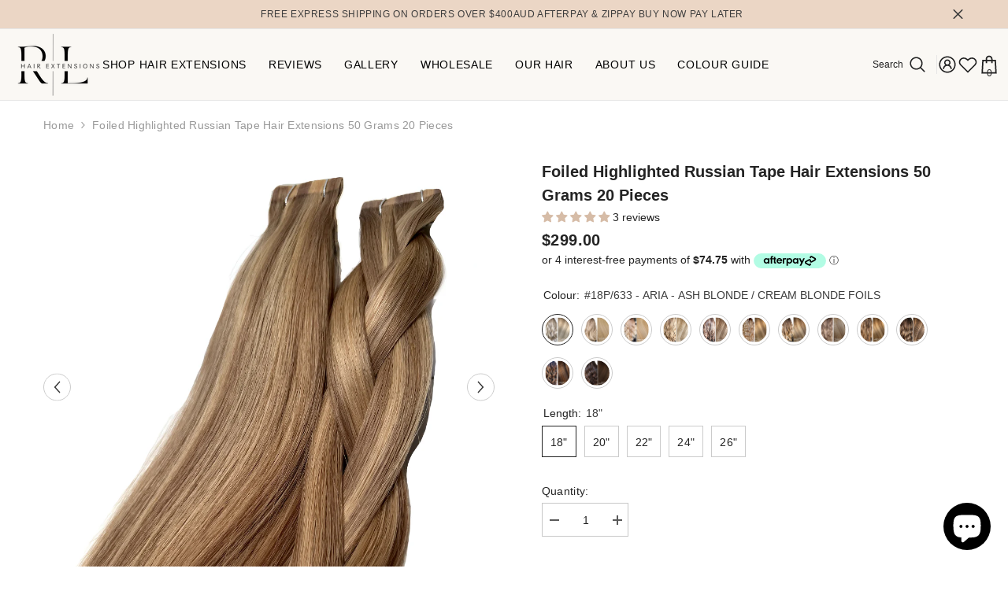

--- FILE ---
content_type: text/html; charset=utf-8
request_url: https://russianhairextensions.com.au/products/highlighted-russian-tape-hair-extensions?variant=32506661798020&section_id=template--16677960417443__main
body_size: 19309
content:
<div id="shopify-section-template--16677960417443__main" class="shopify-section"><link href="//russianhairextensions.com.au/cdn/shop/t/36/assets/component-product.css?v=101967815512918453721702895006" rel="stylesheet" type="text/css" media="all" />
<link href="//russianhairextensions.com.au/cdn/shop/t/36/assets/component-review.css?v=100129706126506303331702895006" rel="stylesheet" type="text/css" media="all" />
<link href="//russianhairextensions.com.au/cdn/shop/t/36/assets/component-price.css?v=139205013722916111901702895005" rel="stylesheet" type="text/css" media="all" />
<link href="//russianhairextensions.com.au/cdn/shop/t/36/assets/component-badge.css?v=20633729062276667811702895003" rel="stylesheet" type="text/css" media="all" />
<link href="//russianhairextensions.com.au/cdn/shop/t/36/assets/component-rte.css?v=74468535300400368301702895006" rel="stylesheet" type="text/css" media="all" />
<link href="//russianhairextensions.com.au/cdn/shop/t/36/assets/component-share.css?v=38383599121620234941702895006" rel="stylesheet" type="text/css" media="all" />
<link href="//russianhairextensions.com.au/cdn/shop/t/36/assets/component-tab.css?v=57604492746316682781702895006" rel="stylesheet" type="text/css" media="all" />
<link href="//russianhairextensions.com.au/cdn/shop/t/36/assets/component-product-form.css?v=140087122189431595481702895005" rel="stylesheet" type="text/css" media="all" />
<link href="//russianhairextensions.com.au/cdn/shop/t/36/assets/component-grid.css?v=14116691739327510611702895004" rel="stylesheet" type="text/css" media="all" />




    <style type="text/css">
    #ProductSection-template--16677960417443__main .productView-thumbnail .productView-thumbnail-link:after{
        padding-bottom: 101%;
    }

    #ProductSection-template--16677960417443__main .cursor-wrapper .counter {
        color: #191919;
    }

    #ProductSection-template--16677960417443__main .cursor-wrapper .counter #count-image:before {
        background-color: #191919;
    }

    #ProductSection-template--16677960417443__main .custom-cursor__inner .arrow:before,
    #ProductSection-template--16677960417443__main .custom-cursor__inner .arrow:after {
        background-color: #000000;
    }

    #ProductSection-template--16677960417443__main .tabs-contents .toggleLink,
    #ProductSection-template--16677960417443__main .tabs .tab .tab-title {
        font-size: 18px;
        font-weight: 600;
        text-transform: none;
        padding-top: 15px;
        padding-bottom: 15px;
    }

    

    

    @media (max-width: 550px) {
        #ProductSection-template--16677960417443__main .tabs-contents .toggleLink,
        #ProductSection-template--16677960417443__main .tabs .tab .tab-title {
            font-size: 16px;
        }
    }

    @media (max-width: 767px) {
        #ProductSection-template--16677960417443__main {
            padding-top: 0px;
            padding-bottom: 0px;
        }
    }

    @media (min-width: 1025px) {
        
    }

    @media (min-width: 768px) and (max-width: 1199px) {
        #ProductSection-template--16677960417443__main {
            padding-top: 0px;
            padding-bottom: 0px;
        }
    }

    @media (min-width: 1200px) {
        #ProductSection-template--16677960417443__main {
            padding-top: 0px;
            padding-bottom: 0px;
        }
    }
</style>
<script>
    window.product_inven_array_4162146074756 = {
        
            '32506661798020': '59',
        
            '32506674217092': '59',
        
            '32506696499332': '60',
        
            '32506714783876': '60',
        
            '35857107320995': '60',
        
            '30272530382980': '60',
        
            '30272531202180': '60',
        
            '30272532021380': '60',
        
            '30272532840580': '60',
        
            '35857116856483': '60',
        
            '30272530481284': '60',
        
            '30272531300484': '60',
        
            '30272532119684': '60',
        
            '30272532938884': '60',
        
            '30713588416644': '56',
        
            '30713588678788': '60',
        
            '30713588940932': '58',
        
            '30713589170308': '60',
        
            '35857117872291': '60',
        
            '32835680075908': '58',
        
            '32835686531204': '60',
        
            '32835689808004': '59',
        
            '32835698655364': '60',
        
            '35857121083555': '60',
        
            '30272530448516': '60',
        
            '30272531267716': '60',
        
            '30272532086916': '60',
        
            '30272532906116': '60',
        
            '35857153327267': '60',
        
            '34411960828067': '60',
        
            '34411962237091': '60',
        
            '34411963023523': '60',
        
            '34411963547811': '60',
        
            '35857164075171': '60',
        
            '30272530514052': '60',
        
            '30272531333252': '60',
        
            '30272532152452': '60',
        
            '30272532971652': '60',
        
            '35857168072867': '60',
        
            '30272530415748': '60',
        
            '30272531234948': '60',
        
            '30272532054148': '60',
        
            '30272532873348': '60',
        
            '35857173610659': '60',
        
            '37050528071843': '60',
        
            '37050531152035': '60',
        
            '37050534494371': '55',
        
            '37050536886435': '60',
        
            '37050694172835': '60',
        
            '30272530546820': '60',
        
            '30272531366020': '60',
        
            '30272532185220': '60',
        
            '30272533004420': '60',
        
            '35857175085219': '60',
        
            '32510916526212': '60',
        
            '32510949654660': '60',
        
            '32510954078340': '60',
        
            '32510960631940': '60',
        
            '35857198842019': '60',
        
    };
  
    window.selling_array_4162146074756 = {
        
            '32506661798020': 'deny',
        
            '32506674217092': 'deny',
        
            '32506696499332': 'deny',
        
            '32506714783876': 'deny',
        
            '35857107320995': 'deny',
        
            '30272530382980': 'deny',
        
            '30272531202180': 'deny',
        
            '30272532021380': 'deny',
        
            '30272532840580': 'deny',
        
            '35857116856483': 'deny',
        
            '30272530481284': 'deny',
        
            '30272531300484': 'deny',
        
            '30272532119684': 'deny',
        
            '30272532938884': 'deny',
        
            '30713588416644': 'deny',
        
            '30713588678788': 'deny',
        
            '30713588940932': 'deny',
        
            '30713589170308': 'deny',
        
            '35857117872291': 'deny',
        
            '32835680075908': 'deny',
        
            '32835686531204': 'deny',
        
            '32835689808004': 'deny',
        
            '32835698655364': 'deny',
        
            '35857121083555': 'deny',
        
            '30272530448516': 'deny',
        
            '30272531267716': 'deny',
        
            '30272532086916': 'deny',
        
            '30272532906116': 'deny',
        
            '35857153327267': 'deny',
        
            '34411960828067': 'deny',
        
            '34411962237091': 'deny',
        
            '34411963023523': 'deny',
        
            '34411963547811': 'deny',
        
            '35857164075171': 'deny',
        
            '30272530514052': 'deny',
        
            '30272531333252': 'deny',
        
            '30272532152452': 'deny',
        
            '30272532971652': 'deny',
        
            '35857168072867': 'deny',
        
            '30272530415748': 'deny',
        
            '30272531234948': 'deny',
        
            '30272532054148': 'deny',
        
            '30272532873348': 'deny',
        
            '35857173610659': 'deny',
        
            '37050528071843': 'deny',
        
            '37050531152035': 'deny',
        
            '37050534494371': 'deny',
        
            '37050536886435': 'deny',
        
            '37050694172835': 'deny',
        
            '30272530546820': 'deny',
        
            '30272531366020': 'deny',
        
            '30272532185220': 'deny',
        
            '30272533004420': 'deny',
        
            '35857175085219': 'deny',
        
            '32510916526212': 'deny',
        
            '32510949654660': 'deny',
        
            '32510954078340': 'deny',
        
            '32510960631940': 'deny',
        
            '35857198842019': 'deny',
        
    };
  
    window.subtotal = {
        show: false,
        style: 1,
        text: `Add To Cart - [value]`
    };

    window.variant_image_group = 'false';
</script><link rel="stylesheet" href="//russianhairextensions.com.au/cdn/shop/t/36/assets/component-fancybox.css?v=162524859697928915511702895004" media="print" onload="this.media='all'">
    <noscript><link href="//russianhairextensions.com.au/cdn/shop/t/36/assets/component-fancybox.css?v=162524859697928915511702895004" rel="stylesheet" type="text/css" media="all" /></noscript><div class="product-details product-full-width" data-section-id="template--16677960417443__main" data-section-type="product" id="ProductSection-template--16677960417443__main" data-has-combo="false" data-image-opo>
    
<div class="productView-moreItem moreItem-breadcrumb "
            style="--spacing-top: 10px;
            --spacing-bottom: 20px;
            --spacing-top-mb: 0px;
            --spacing-bottom-mb: 0px;
            --breadcrumb-bg:rgba(0,0,0,0);
            --breadcrumb-mb-bg: #f6f6f6;
            "
        >
            
                <div class="breadcrumb-bg">
            
                <div class="container">
                    

<link href="//russianhairextensions.com.au/cdn/shop/t/36/assets/component-breadcrumb.css?v=27908482502108923081702895003" rel="stylesheet" type="text/css" media="all" /><breadcrumb-component class="breadcrumb-container style--line_clamp_1 scroll-trigger animate--slide-in">
        <nav class="breadcrumb breadcrumb-left" role="navigation" aria-label="breadcrumbs">
        <a class="link home-link" href="/">Home</a><span class="separate" aria-hidden="true"><svg xmlns="http://www.w3.org/2000/svg" viewBox="0 0 24 24"><path d="M 7.75 1.34375 L 6.25 2.65625 L 14.65625 12 L 6.25 21.34375 L 7.75 22.65625 L 16.75 12.65625 L 17.34375 12 L 16.75 11.34375 Z"></path></svg></span>
                <span>Foiled Highlighted Russian Tape hair Extensions 50 Grams 20 Pieces</span><span class="observe-element" style="width: 1px; height: 1px; background: transparent; display: inline-block; flex-shrink: 0;"></span>
        </nav>
    </breadcrumb-component>
    <script type="text/javascript">
        if (typeof breadcrumbComponentDeclare == 'undefiend') {
            class BreadcrumbComponent extends HTMLElement {
                constructor() {
                    super();
                }

                connectedCallback() {
                    this.firstLink = this.querySelector('.link.home-link')
                    this.lastLink = this.querySelector('.observe-element')
                    this.classList.add('initialized');
                    this.initObservers();
                }

                static createHandler(position = 'first', breadcrumb = null) {
                    const handler = (entries, observer) => {
                        entries.forEach(entry => {
                            if (breadcrumb == null) return observer.disconnect();
                            if (entry.isIntersecting ) {
                                breadcrumb.classList.add(`disable-${position}`);
                            } else {
                                breadcrumb.classList.remove(`disable-${position}`);
                            }
                        })
                    }
                    return handler;
                }

                initObservers() {
                    const scrollToFirstHandler = BreadcrumbComponent.createHandler('first', this);
                    const scrollToLastHandler = BreadcrumbComponent.createHandler('last', this);
                    
                    this.scrollToFirstObserver = new IntersectionObserver(scrollToFirstHandler, { threshold: 1 });
                    this.scrollToLastObserver = new IntersectionObserver(scrollToLastHandler, { threshold: 0.6 });

                    this.scrollToFirstObserver.observe(this.firstLink);
                    this.scrollToLastObserver.observe(this.lastLink);
                }
            }   

            window.addEventListener('load', () => {
                customElements.define('breadcrumb-component', BreadcrumbComponent);
            })

            var breadcrumbComponentDeclare = BreadcrumbComponent;
        }
    </script>
                </div>
            
                </div>
            
        </div>
    
    <div class="productView-container container">
        <div class="productView halo-productView layout-3 positionMainImage--left productView-sticky" data-product-handle="highlighted-russian-tape-hair-extensions"><div class="productView-top">
                    <div class="halo-productView-left productView-images clearfix scroll-trigger animate--fade-in" data-image-gallery><div class="cursor-wrapper handleMouseLeave">
                                <div class="custom-cursor custom-cursor__outer">
                                    <div class="custom-cursor custom-cursor__inner">
                                        <span class="arrow arrow-bar fadeIn"></span>
                                    </div>
                                </div><div class="counter"><span id="count-image">1</span>13</div></div><div class="productView-images-wrapper" data-video-thumbnail>
                            <div class="productView-image-wrapper"><div class="productView-badge badge-left halo-productBadges halo-productBadges--left date-199000855 date1-2303" data-new-badge-number="30"></div>
<div class="productView-nav style-1 image-fit-contain" 
                                    data-image-gallery-main
                                    data-arrows-desk="true"
                                    data-arrows-mobi="false"
                                    data-counter-mobi="false"
                                    data-media-count="13"
                                ><div class="productView-image productView-image-portrait filter-foiled-russian-hair-extensions fit-contain" data-index="1">
                                                    <div class="productView-img-container product-single__media" data-media-id="30652312715427"
                                                        
                                                            
                                                                
                                                                    
                                                                        style="padding-bottom: 101%;"
                                                                    
                                                                
                                                            
                                                        
                                                    >
                                                        <div 
                                                            class="media" 
                                                             
                                                             data-fancybox="images" href="//russianhairextensions.com.au/cdn/shop/files/RussianTapeHairExtensions.jpg?v=1705272360" 
                                                        >
                                                            <img id="product-featured-image-30652312715427"
                                                                srcset="//russianhairextensions.com.au/cdn/shop/files/RussianTapeHairExtensions.jpg?v=1705272360"
                                                                src="//russianhairextensions.com.au/cdn/shop/files/RussianTapeHairExtensions.jpg?v=1705272360"
                                                                alt="Foiled Russian Hair Extensions"
                                                                sizes="auto"
                                                                loading="lazy"
                                                                data-sizes="auto"
                                                                data-main-image
                                                                data-index="1"
                                                                data-cursor-image
                                                                
                                                            /></div>
                                                    </div>
                                                </div><div class="productView-image productView-image-portrait filter-russian-tape-hair-extensions-highlights-18p-633-aria-ash-blonde-cream-blonde-foils fit-contain" data-index="2">
                                                    <div class="productView-img-container product-single__media" data-media-id="6891670732932"
                                                        
                                                            
                                                                
                                                                    
                                                                        style="padding-bottom: 101%;"
                                                                    
                                                                
                                                            
                                                        
                                                    >
                                                        <div 
                                                            class="media" 
                                                             
                                                             data-fancybox="images" href="//russianhairextensions.com.au/cdn/shop/products/RUSSIAN_ASH_BLONDE_HIGHLIGHT_HAIR_EXTENSIONS.jpg?v=1705272360" 
                                                        >
                                                            <img id="product-featured-image-6891670732932"
                                                                srcset="//russianhairextensions.com.au/cdn/shop/products/RUSSIAN_ASH_BLONDE_HIGHLIGHT_HAIR_EXTENSIONS.jpg?v=1705272360"
                                                                src="//russianhairextensions.com.au/cdn/shop/products/RUSSIAN_ASH_BLONDE_HIGHLIGHT_HAIR_EXTENSIONS.jpg?v=1705272360"
                                                                alt="RUSSIAN TAPE HAIR EXTENSIONS HIGHLIGHTS #18P/633 - ARIA - ASH BLONDE / CREAM BLONDE FOILS"
                                                                sizes="auto"
                                                                loading="lazy"
                                                                data-sizes="auto"
                                                                data-main-image
                                                                data-index="2"
                                                                data-cursor-image
                                                                
                                                            /></div>
                                                    </div>
                                                </div><div class="productView-image productView-image-portrait filter-dark-blonde-medium-blonde-hair-extensions fit-contain" data-index="3">
                                                    <div class="productView-img-container product-single__media" data-media-id="30562559066275"
                                                        
                                                            
                                                                
                                                                    
                                                                        style="padding-bottom: 101%;"
                                                                    
                                                                
                                                            
                                                        
                                                    >
                                                        <div 
                                                            class="media" 
                                                             
                                                             data-fancybox="images" href="//russianhairextensions.com.au/cdn/shop/files/22_24MalibuBlondeRussianHairExtensions.jpg?v=1705272360" 
                                                        >
                                                            <img id="product-featured-image-30562559066275"
                                                                srcset="//russianhairextensions.com.au/cdn/shop/files/22_24MalibuBlondeRussianHairExtensions.jpg?v=1705272360"
                                                                src="//russianhairextensions.com.au/cdn/shop/files/22_24MalibuBlondeRussianHairExtensions.jpg?v=1705272360"
                                                                alt="dark blonde medium blonde hair extensions"
                                                                sizes="auto"
                                                                loading="lazy"
                                                                data-sizes="auto"
                                                                data-main-image
                                                                data-index="3"
                                                                data-cursor-image
                                                                
                                                            /></div>
                                                    </div>
                                                </div><div class="productView-image productView-image-portrait filter-russian-10-27-22-warm-amber-honey-blonde-hair-extensions fit-contain" data-index="4">
                                                    <div class="productView-img-container product-single__media" data-media-id="30562548416675"
                                                        
                                                            
                                                                
                                                                    
                                                                        style="padding-bottom: 101%;"
                                                                    
                                                                
                                                            
                                                        
                                                    >
                                                        <div 
                                                            class="media" 
                                                             
                                                             data-fancybox="images" href="//russianhairextensions.com.au/cdn/shop/files/Russian_10_27_22WarmamberhoneyblondeHairExtensions.jpg?v=1705272360" 
                                                        >
                                                            <img id="product-featured-image-30562548416675"
                                                                srcset="//russianhairextensions.com.au/cdn/shop/files/Russian_10_27_22WarmamberhoneyblondeHairExtensions.jpg?v=1705272360"
                                                                src="//russianhairextensions.com.au/cdn/shop/files/Russian_10_27_22WarmamberhoneyblondeHairExtensions.jpg?v=1705272360"
                                                                alt="Russian #10/27/22 Warm amber honey blonde Hair Extensions"
                                                                sizes="auto"
                                                                loading="lazy"
                                                                data-sizes="auto"
                                                                data-main-image
                                                                data-index="4"
                                                                data-cursor-image
                                                                
                                                            /></div>
                                                    </div>
                                                </div><div class="productView-image productView-image-portrait filter-russian-tape-hair-extensions-highlights-16-613-summer-time-honey-caramel-blonde-highlights fit-contain" data-index="5">
                                                    <div class="productView-img-container product-single__media" data-media-id="7167506481284"
                                                        
                                                            
                                                                
                                                                    
                                                                        style="padding-bottom: 101%;"
                                                                    
                                                                
                                                            
                                                        
                                                    >
                                                        <div 
                                                            class="media" 
                                                             
                                                             data-fancybox="images" href="//russianhairextensions.com.au/cdn/shop/products/wholesalerussianhairextensionsSUMMERTIME_6d0d6e67-1fb7-4f3e-83bd-e3234ef70cab.jpg?v=1705272360" 
                                                        >
                                                            <img id="product-featured-image-7167506481284"
                                                                srcset="//russianhairextensions.com.au/cdn/shop/products/wholesalerussianhairextensionsSUMMERTIME_6d0d6e67-1fb7-4f3e-83bd-e3234ef70cab.jpg?v=1705272360"
                                                                src="//russianhairextensions.com.au/cdn/shop/products/wholesalerussianhairextensionsSUMMERTIME_6d0d6e67-1fb7-4f3e-83bd-e3234ef70cab.jpg?v=1705272360"
                                                                alt="RUSSIAN TAPE HAIR EXTENSIONS HIGHLIGHTS #16/613 - SUMMER TIME - HONEY / CARAMEL BLONDE HIGHLIGHTS"
                                                                sizes="auto"
                                                                loading="lazy"
                                                                data-sizes="auto"
                                                                data-main-image
                                                                data-index="5"
                                                                data-cursor-image
                                                                
                                                            /></div>
                                                    </div>
                                                </div><div class="productView-image productView-image-portrait filter-foiled-highlighted-russian-tape-hair-extensions-50-grams-20-pieces fit-contain" data-index="6">
                                                    <div class="productView-img-container product-single__media" data-media-id="7165555736708"
                                                        
                                                            
                                                                
                                                                    
                                                                        style="padding-bottom: 101%;"
                                                                    
                                                                
                                                            
                                                        
                                                    >
                                                        <div 
                                                            class="media" 
                                                             
                                                             data-fancybox="images" href="//russianhairextensions.com.au/cdn/shop/products/10_22_14RUSSIANBLONDEHAIREXTENSIONSWHOLESALE.jpg?v=1705272360" 
                                                        >
                                                            <img id="product-featured-image-7165555736708"
                                                                srcset="//russianhairextensions.com.au/cdn/shop/products/10_22_14RUSSIANBLONDEHAIREXTENSIONSWHOLESALE.jpg?v=1705272360"
                                                                src="//russianhairextensions.com.au/cdn/shop/products/10_22_14RUSSIANBLONDEHAIREXTENSIONSWHOLESALE.jpg?v=1705272360"
                                                                alt=""
                                                                sizes="auto"
                                                                loading="lazy"
                                                                data-sizes="auto"
                                                                data-main-image
                                                                data-index="6"
                                                                data-cursor-image
                                                                
                                                            /></div>
                                                    </div>
                                                </div><div class="productView-image productView-image-portrait filter-russian-tape-hair-extensions-highlights-14-22-12-rhodeo-drive-dark-blonde-light-blonde-highlights fit-contain" data-index="7">
                                                    <div class="productView-img-container product-single__media" data-media-id="5668855251076"
                                                        
                                                            
                                                                
                                                                    
                                                                        style="padding-bottom: 101%;"
                                                                    
                                                                
                                                            
                                                        
                                                    >
                                                        <div 
                                                            class="media" 
                                                             
                                                             data-fancybox="images" href="//russianhairextensions.com.au/cdn/shop/products/14_22_12_Rhodeo_Drive.jpg?v=1705272360" 
                                                        >
                                                            <img id="product-featured-image-5668855251076"
                                                                srcset="//russianhairextensions.com.au/cdn/shop/products/14_22_12_Rhodeo_Drive.jpg?v=1705272360"
                                                                src="//russianhairextensions.com.au/cdn/shop/products/14_22_12_Rhodeo_Drive.jpg?v=1705272360"
                                                                alt="RUSSIAN TAPE HAIR EXTENSIONS HIGHLIGHTS #14/22/12 - RHODEO DRIVE - DARK BLONDE / LIGHT BLONDE HIGHLIGHTS"
                                                                sizes="auto"
                                                                loading="lazy"
                                                                data-sizes="auto"
                                                                data-main-image
                                                                data-index="7"
                                                                data-cursor-image
                                                                
                                                            /></div>
                                                    </div>
                                                </div><div class="productView-image productView-image-portrait filter-foiled-highlighted-russian-tape-hair-extensions-50-grams-20-pieces fit-contain" data-index="8">
                                                    <div class="productView-img-container product-single__media" data-media-id="9073965301923"
                                                        
                                                            
                                                                
                                                                    
                                                                        style="padding-bottom: 101%;"
                                                                    
                                                                
                                                            
                                                        
                                                    >
                                                        <div 
                                                            class="media" 
                                                             
                                                             data-fancybox="images" href="//russianhairextensions.com.au/cdn/shop/products/Newbutterscotch_c4fdefac-4a14-41c7-871e-9d1de4edd133.jpg?v=1705272360" 
                                                        >
                                                            <img id="product-featured-image-9073965301923"
                                                                srcset="//russianhairextensions.com.au/cdn/shop/products/Newbutterscotch_c4fdefac-4a14-41c7-871e-9d1de4edd133.jpg?v=1705272360"
                                                                src="//russianhairextensions.com.au/cdn/shop/products/Newbutterscotch_c4fdefac-4a14-41c7-871e-9d1de4edd133.jpg?v=1705272360"
                                                                alt=""
                                                                sizes="auto"
                                                                loading="lazy"
                                                                data-sizes="auto"
                                                                data-main-image
                                                                data-index="8"
                                                                data-cursor-image
                                                                
                                                            /></div>
                                                    </div>
                                                </div><div class="productView-image productView-image-portrait filter-russian-tape-hair-extensions-highlights-18-10-613-hollywood-cool-ash-blonde-light-blonde-highlights fit-contain" data-index="9">
                                                    <div class="productView-img-container product-single__media" data-media-id="5670699270276"
                                                        
                                                            
                                                                
                                                                    
                                                                        style="padding-bottom: 101%;"
                                                                    
                                                                
                                                            
                                                        
                                                    >
                                                        <div 
                                                            class="media" 
                                                             
                                                             data-fancybox="images" href="//russianhairextensions.com.au/cdn/shop/products/18_10_613_HOLLYWOOD_0ee26dca-a8bc-4f68-ad30-df7da06f556a.jpg?v=1705272360" 
                                                        >
                                                            <img id="product-featured-image-5670699270276"
                                                                srcset="//russianhairextensions.com.au/cdn/shop/products/18_10_613_HOLLYWOOD_0ee26dca-a8bc-4f68-ad30-df7da06f556a.jpg?v=1705272360"
                                                                src="//russianhairextensions.com.au/cdn/shop/products/18_10_613_HOLLYWOOD_0ee26dca-a8bc-4f68-ad30-df7da06f556a.jpg?v=1705272360"
                                                                alt="RUSSIAN TAPE HAIR EXTENSIONS HIGHLIGHTS #18/10/613 - HOLLYWOOD - COOL ASH BLONDE / LIGHT BLONDE HIGHLIGHTS"
                                                                sizes="auto"
                                                                loading="lazy"
                                                                data-sizes="auto"
                                                                data-main-image
                                                                data-index="9"
                                                                data-cursor-image
                                                                
                                                            /></div>
                                                    </div>
                                                </div><div class="productView-image productView-image-portrait filter-russian-tape-hair-extensions-highlights-6-22-10-sienna-caramel-light-blonde-light-brown fit-contain" data-index="10">
                                                    <div class="productView-img-container product-single__media" data-media-id="5669206294660"
                                                        
                                                            
                                                                
                                                                    
                                                                        style="padding-bottom: 101%;"
                                                                    
                                                                
                                                            
                                                        
                                                    >
                                                        <div 
                                                            class="media" 
                                                             
                                                             data-fancybox="images" href="//russianhairextensions.com.au/cdn/shop/products/6_22_10_Sienna.jpg?v=1705272360" 
                                                        >
                                                            <img id="product-featured-image-5669206294660"
                                                                srcset="//russianhairextensions.com.au/cdn/shop/products/6_22_10_Sienna.jpg?v=1705272360"
                                                                src="//russianhairextensions.com.au/cdn/shop/products/6_22_10_Sienna.jpg?v=1705272360"
                                                                alt="RUSSIAN TAPE HAIR EXTENSIONS HIGHLIGHTS #6/22/10 - SIENNA - CARAMEL / LIGHT BLONDE / LIGHT BROWN"
                                                                sizes="auto"
                                                                loading="lazy"
                                                                data-sizes="auto"
                                                                data-main-image
                                                                data-index="10"
                                                                data-cursor-image
                                                                
                                                            /></div>
                                                    </div>
                                                </div><div class="productView-image productView-image-portrait filter-foiled-highlighted-russian-tape-hair-extensions-50-grams-20-pieces fit-contain" data-index="11">
                                                    <div class="productView-img-container product-single__media" data-media-id="12225659895971"
                                                        
                                                            
                                                                
                                                                    
                                                                        style="padding-bottom: 101%;"
                                                                    
                                                                
                                                            
                                                        
                                                    >
                                                        <div 
                                                            class="media" 
                                                             
                                                             data-fancybox="images" href="//russianhairextensions.com.au/cdn/shop/products/BRONZYCARAMELSWIRL.jpg?v=1705272360" 
                                                        >
                                                            <img id="product-featured-image-12225659895971"
                                                                srcset="//russianhairextensions.com.au/cdn/shop/products/BRONZYCARAMELSWIRL.jpg?v=1705272360"
                                                                src="//russianhairextensions.com.au/cdn/shop/products/BRONZYCARAMELSWIRL.jpg?v=1705272360"
                                                                alt=""
                                                                sizes="auto"
                                                                loading="lazy"
                                                                data-sizes="auto"
                                                                data-main-image
                                                                data-index="11"
                                                                data-cursor-image
                                                                
                                                            /></div>
                                                    </div>
                                                </div><div class="productView-image productView-image-portrait filter-foiled-highlighted-russian-tape-hair-extensions-50-grams-20-pieces fit-contain" data-index="12">
                                                    <div class="productView-img-container product-single__media" data-media-id="8955929690275"
                                                        
                                                            
                                                                
                                                                    
                                                                        style="padding-bottom: 101%;"
                                                                    
                                                                
                                                            
                                                        
                                                    >
                                                        <div 
                                                            class="media" 
                                                             
                                                             data-fancybox="images" href="//russianhairextensions.com.au/cdn/shop/products/2_14_-_AMAZONIAN_1024x1024_1.jpg?v=1705272360" 
                                                        >
                                                            <img id="product-featured-image-8955929690275"
                                                                srcset="//russianhairextensions.com.au/cdn/shop/products/2_14_-_AMAZONIAN_1024x1024_1.jpg?v=1705272360"
                                                                src="//russianhairextensions.com.au/cdn/shop/products/2_14_-_AMAZONIAN_1024x1024_1.jpg?v=1705272360"
                                                                alt=""
                                                                sizes="auto"
                                                                loading="lazy"
                                                                data-sizes="auto"
                                                                data-main-image
                                                                data-index="12"
                                                                data-cursor-image
                                                                
                                                            /></div>
                                                    </div>
                                                </div><div class="productView-image productView-image-portrait filter-1b-2-brown-hightlight-mix-russian-tape-hair-extensions fit-contain" data-index="13">
                                                    <div class="productView-img-container product-single__media" data-media-id="30563071033507"
                                                        
                                                            
                                                                
                                                                    
                                                                        style="padding-bottom: 101%;"
                                                                    
                                                                
                                                            
                                                        
                                                    >
                                                        <div 
                                                            class="media" 
                                                             
                                                             data-fancybox="images" href="//russianhairextensions.com.au/cdn/shop/files/Foiled_1B_4MALDIVESBROWNHIGHLIGHTRUSSIANHAIREXTENSIONS.jpg?v=1705272360" 
                                                        >
                                                            <img id="product-featured-image-30563071033507"
                                                                srcset="//russianhairextensions.com.au/cdn/shop/files/Foiled_1B_4MALDIVESBROWNHIGHLIGHTRUSSIANHAIREXTENSIONS.jpg?v=1705272360"
                                                                src="//russianhairextensions.com.au/cdn/shop/files/Foiled_1B_4MALDIVESBROWNHIGHLIGHTRUSSIANHAIREXTENSIONS.jpg?v=1705272360"
                                                                alt="#1b/2 Brown Hightlight Mix Russian tape hair extensions"
                                                                sizes="auto"
                                                                loading="lazy"
                                                                data-sizes="auto"
                                                                data-main-image
                                                                data-index="13"
                                                                data-cursor-image
                                                                
                                                            /></div>
                                                    </div>
                                                </div></div><div class="productView-iconZoom">
                                        <svg  class="icon icon-zoom-1" xmlns="http://www.w3.org/2000/svg" aria-hidden="true" focusable="false" role="presentation" viewBox="0 0 448 512"><path d="M416 176V86.63L246.6 256L416 425.4V336c0-8.844 7.156-16 16-16s16 7.156 16 16v128c0 8.844-7.156 16-16 16h-128c-8.844 0-16-7.156-16-16s7.156-16 16-16h89.38L224 278.6L54.63 448H144C152.8 448 160 455.2 160 464S152.8 480 144 480h-128C7.156 480 0 472.8 0 464v-128C0 327.2 7.156 320 16 320S32 327.2 32 336v89.38L201.4 256L32 86.63V176C32 184.8 24.84 192 16 192S0 184.8 0 176v-128C0 39.16 7.156 32 16 32h128C152.8 32 160 39.16 160 48S152.8 64 144 64H54.63L224 233.4L393.4 64H304C295.2 64 288 56.84 288 48S295.2 32 304 32h128C440.8 32 448 39.16 448 48v128C448 184.8 440.8 192 432 192S416 184.8 416 176z"></path></svg>
                                    </div></div><div class="productView-thumbnail-wrapper is-hidden-mobile">
                                    <div class="productView-for clearfix" data-max-thumbnail-to-show="4"><div class="productView-thumbnail filter-foiled-russian-hair-extensions" data-media-id="template--16677960417443__main-30652312715427">
                                                        <a class="productView-thumbnail-link animated-loading" href="javascript:void(0)" data-image="//russianhairextensions.com.au/cdn/shop/files/RussianTapeHairExtensions_large.jpg?v=1705272360">
                                                            <img src="//russianhairextensions.com.au/cdn/shop/files/RussianTapeHairExtensions_large.jpg?v=1705272360" alt="Foiled Russian Hair Extensions" title="Foiled Russian Hair Extensions" loading="lazy" />
                                                        </a>
                                                    </div><div class="productView-thumbnail filter-russian-tape-hair-extensions-highlights-18p-633-aria-ash-blonde-cream-blonde-foils" data-media-id="template--16677960417443__main-6891670732932">
                                                        <a class="productView-thumbnail-link animated-loading" href="javascript:void(0)" data-image="//russianhairextensions.com.au/cdn/shop/products/RUSSIAN_ASH_BLONDE_HIGHLIGHT_HAIR_EXTENSIONS_large.jpg?v=1705272360">
                                                            <img src="//russianhairextensions.com.au/cdn/shop/products/RUSSIAN_ASH_BLONDE_HIGHLIGHT_HAIR_EXTENSIONS_large.jpg?v=1705272360" alt="RUSSIAN TAPE HAIR EXTENSIONS HIGHLIGHTS #18P/633 - ARIA - ASH BLONDE / CREAM BLONDE FOILS" title="RUSSIAN TAPE HAIR EXTENSIONS HIGHLIGHTS #18P/633 - ARIA - ASH BLONDE / CREAM BLONDE FOILS" loading="lazy" />
                                                        </a>
                                                    </div><div class="productView-thumbnail filter-dark-blonde-medium-blonde-hair-extensions" data-media-id="template--16677960417443__main-30562559066275">
                                                        <a class="productView-thumbnail-link animated-loading" href="javascript:void(0)" data-image="//russianhairextensions.com.au/cdn/shop/files/22_24MalibuBlondeRussianHairExtensions_large.jpg?v=1705272360">
                                                            <img src="//russianhairextensions.com.au/cdn/shop/files/22_24MalibuBlondeRussianHairExtensions_large.jpg?v=1705272360" alt="dark blonde medium blonde hair extensions" title="dark blonde medium blonde hair extensions" loading="lazy" />
                                                        </a>
                                                    </div><div class="productView-thumbnail filter-russian-10-27-22-warm-amber-honey-blonde-hair-extensions" data-media-id="template--16677960417443__main-30562548416675">
                                                        <a class="productView-thumbnail-link animated-loading" href="javascript:void(0)" data-image="//russianhairextensions.com.au/cdn/shop/files/Russian_10_27_22WarmamberhoneyblondeHairExtensions_large.jpg?v=1705272360">
                                                            <img src="//russianhairextensions.com.au/cdn/shop/files/Russian_10_27_22WarmamberhoneyblondeHairExtensions_large.jpg?v=1705272360" alt="Russian #10/27/22 Warm amber honey blonde Hair Extensions" title="Russian #10/27/22 Warm amber honey blonde Hair Extensions" loading="lazy" />
                                                        </a>
                                                    </div><div class="productView-thumbnail filter-russian-tape-hair-extensions-highlights-16-613-summer-time-honey-caramel-blonde-highlights" data-media-id="template--16677960417443__main-7167506481284">
                                                        <a class="productView-thumbnail-link animated-loading" href="javascript:void(0)" data-image="//russianhairextensions.com.au/cdn/shop/products/wholesalerussianhairextensionsSUMMERTIME_6d0d6e67-1fb7-4f3e-83bd-e3234ef70cab_large.jpg?v=1705272360">
                                                            <img src="//russianhairextensions.com.au/cdn/shop/products/wholesalerussianhairextensionsSUMMERTIME_6d0d6e67-1fb7-4f3e-83bd-e3234ef70cab_large.jpg?v=1705272360" alt="RUSSIAN TAPE HAIR EXTENSIONS HIGHLIGHTS #16/613 - SUMMER TIME - HONEY / CARAMEL BLONDE HIGHLIGHTS" title="RUSSIAN TAPE HAIR EXTENSIONS HIGHLIGHTS #16/613 - SUMMER TIME - HONEY / CARAMEL BLONDE HIGHLIGHTS" loading="lazy" />
                                                        </a>
                                                    </div><div class="productView-thumbnail filter-foiled-highlighted-russian-tape-hair-extensions-50-grams-20-pieces" data-media-id="template--16677960417443__main-7165555736708">
                                                        <a class="productView-thumbnail-link animated-loading" href="javascript:void(0)" data-image="//russianhairextensions.com.au/cdn/shop/products/10_22_14RUSSIANBLONDEHAIREXTENSIONSWHOLESALE_large.jpg?v=1705272360">
                                                            <img src="//russianhairextensions.com.au/cdn/shop/products/10_22_14RUSSIANBLONDEHAIREXTENSIONSWHOLESALE_large.jpg?v=1705272360" alt="Foiled Highlighted Russian Tape hair Extensions 50 Grams 20 Pieces" title="Foiled Highlighted Russian Tape hair Extensions 50 Grams 20 Pieces" loading="lazy" />
                                                        </a>
                                                    </div><div class="productView-thumbnail filter-russian-tape-hair-extensions-highlights-14-22-12-rhodeo-drive-dark-blonde-light-blonde-highlights" data-media-id="template--16677960417443__main-5668855251076">
                                                        <a class="productView-thumbnail-link animated-loading" href="javascript:void(0)" data-image="//russianhairextensions.com.au/cdn/shop/products/14_22_12_Rhodeo_Drive_large.jpg?v=1705272360">
                                                            <img src="//russianhairextensions.com.au/cdn/shop/products/14_22_12_Rhodeo_Drive_large.jpg?v=1705272360" alt="RUSSIAN TAPE HAIR EXTENSIONS HIGHLIGHTS #14/22/12 - RHODEO DRIVE - DARK BLONDE / LIGHT BLONDE HIGHLIGHTS" title="RUSSIAN TAPE HAIR EXTENSIONS HIGHLIGHTS #14/22/12 - RHODEO DRIVE - DARK BLONDE / LIGHT BLONDE HIGHLIGHTS" loading="lazy" />
                                                        </a>
                                                    </div><div class="productView-thumbnail filter-foiled-highlighted-russian-tape-hair-extensions-50-grams-20-pieces" data-media-id="template--16677960417443__main-9073965301923">
                                                        <a class="productView-thumbnail-link animated-loading" href="javascript:void(0)" data-image="//russianhairextensions.com.au/cdn/shop/products/Newbutterscotch_c4fdefac-4a14-41c7-871e-9d1de4edd133_large.jpg?v=1705272360">
                                                            <img src="//russianhairextensions.com.au/cdn/shop/products/Newbutterscotch_c4fdefac-4a14-41c7-871e-9d1de4edd133_large.jpg?v=1705272360" alt="Foiled Highlighted Russian Tape hair Extensions 50 Grams 20 Pieces" title="Foiled Highlighted Russian Tape hair Extensions 50 Grams 20 Pieces" loading="lazy" />
                                                        </a>
                                                    </div><div class="productView-thumbnail filter-russian-tape-hair-extensions-highlights-18-10-613-hollywood-cool-ash-blonde-light-blonde-highlights" data-media-id="template--16677960417443__main-5670699270276">
                                                        <a class="productView-thumbnail-link animated-loading" href="javascript:void(0)" data-image="//russianhairextensions.com.au/cdn/shop/products/18_10_613_HOLLYWOOD_0ee26dca-a8bc-4f68-ad30-df7da06f556a_large.jpg?v=1705272360">
                                                            <img src="//russianhairextensions.com.au/cdn/shop/products/18_10_613_HOLLYWOOD_0ee26dca-a8bc-4f68-ad30-df7da06f556a_large.jpg?v=1705272360" alt="RUSSIAN TAPE HAIR EXTENSIONS HIGHLIGHTS #18/10/613 - HOLLYWOOD - COOL ASH BLONDE / LIGHT BLONDE HIGHLIGHTS" title="RUSSIAN TAPE HAIR EXTENSIONS HIGHLIGHTS #18/10/613 - HOLLYWOOD - COOL ASH BLONDE / LIGHT BLONDE HIGHLIGHTS" loading="lazy" />
                                                        </a>
                                                    </div><div class="productView-thumbnail filter-russian-tape-hair-extensions-highlights-6-22-10-sienna-caramel-light-blonde-light-brown" data-media-id="template--16677960417443__main-5669206294660">
                                                        <a class="productView-thumbnail-link animated-loading" href="javascript:void(0)" data-image="//russianhairextensions.com.au/cdn/shop/products/6_22_10_Sienna_large.jpg?v=1705272360">
                                                            <img src="//russianhairextensions.com.au/cdn/shop/products/6_22_10_Sienna_large.jpg?v=1705272360" alt="RUSSIAN TAPE HAIR EXTENSIONS HIGHLIGHTS #6/22/10 - SIENNA - CARAMEL / LIGHT BLONDE / LIGHT BROWN" title="RUSSIAN TAPE HAIR EXTENSIONS HIGHLIGHTS #6/22/10 - SIENNA - CARAMEL / LIGHT BLONDE / LIGHT BROWN" loading="lazy" />
                                                        </a>
                                                    </div><div class="productView-thumbnail filter-foiled-highlighted-russian-tape-hair-extensions-50-grams-20-pieces" data-media-id="template--16677960417443__main-12225659895971">
                                                        <a class="productView-thumbnail-link animated-loading" href="javascript:void(0)" data-image="//russianhairextensions.com.au/cdn/shop/products/BRONZYCARAMELSWIRL_large.jpg?v=1705272360">
                                                            <img src="//russianhairextensions.com.au/cdn/shop/products/BRONZYCARAMELSWIRL_large.jpg?v=1705272360" alt="Foiled Highlighted Russian Tape hair Extensions 50 Grams 20 Pieces" title="Foiled Highlighted Russian Tape hair Extensions 50 Grams 20 Pieces" loading="lazy" />
                                                        </a>
                                                    </div><div class="productView-thumbnail filter-foiled-highlighted-russian-tape-hair-extensions-50-grams-20-pieces" data-media-id="template--16677960417443__main-8955929690275">
                                                        <a class="productView-thumbnail-link animated-loading" href="javascript:void(0)" data-image="//russianhairextensions.com.au/cdn/shop/products/2_14_-_AMAZONIAN_1024x1024_1_large.jpg?v=1705272360">
                                                            <img src="//russianhairextensions.com.au/cdn/shop/products/2_14_-_AMAZONIAN_1024x1024_1_large.jpg?v=1705272360" alt="Foiled Highlighted Russian Tape hair Extensions 50 Grams 20 Pieces" title="Foiled Highlighted Russian Tape hair Extensions 50 Grams 20 Pieces" loading="lazy" />
                                                        </a>
                                                    </div><div class="productView-thumbnail filter-1b-2-brown-hightlight-mix-russian-tape-hair-extensions" data-media-id="template--16677960417443__main-30563071033507">
                                                        <a class="productView-thumbnail-link animated-loading" href="javascript:void(0)" data-image="//russianhairextensions.com.au/cdn/shop/files/Foiled_1B_4MALDIVESBROWNHIGHLIGHTRUSSIANHAIREXTENSIONS_large.jpg?v=1705272360">
                                                            <img src="//russianhairextensions.com.au/cdn/shop/files/Foiled_1B_4MALDIVESBROWNHIGHLIGHTRUSSIANHAIREXTENSIONS_large.jpg?v=1705272360" alt="#1b/2 Brown Hightlight Mix Russian tape hair extensions" title="#1b/2 Brown Hightlight Mix Russian tape hair extensions" loading="lazy" />
                                                        </a>
                                                    </div></div>
                                </div></div>
                    </div>
                    <div class="halo-productView-right productView-details clearfix">
                        <div class="productView-product clearfix"><div class="productView-moreItem scroll-trigger animate--slide-in"
                                            style="--spacing-top: 0px;
                                            --spacing-bottom: 3px"
                                        >
                                            <h1 class="productView-title" style="--color-title: #232323;--fontsize-text: 20px;--fontsize-mb-text: 18px;"><span>Foiled Highlighted Russian Tape hair Extensions 50 Grams 20 Pieces</span></h1>
                                        </div><div id="shopify-block-AOTlPTVMvZkF0UFVJV__judge_me_reviews_preview_badge_qCzywt" class="shopify-block shopify-app-block">
<div class='jdgm-widget jdgm-preview-badge'
    data-id='4162146074756'
    data-template='manual-installation'>
  <div style='display:none' class='jdgm-prev-badge' data-average-rating='5.00' data-number-of-reviews='3' data-number-of-questions='0'> <span class='jdgm-prev-badge__stars' data-score='5.00' tabindex='0' aria-label='5.00 stars' role='button'> <span class='jdgm-star jdgm--on'></span><span class='jdgm-star jdgm--on'></span><span class='jdgm-star jdgm--on'></span><span class='jdgm-star jdgm--on'></span><span class='jdgm-star jdgm--on'></span> </span> <span class='jdgm-prev-badge__text'> 3 reviews </span> </div>
</div>




</div>

                                        <div class="productView-moreItem scroll-trigger animate--slide-in"
                                            style="--spacing-top: 7px;
                                            --spacing-bottom: 0px;
                                            --fontsize-text: 20px"
                                        >
                                            
                                                <div class="productView-price no-js-hidden clearfix" id="product-price-4162146074756"><div class="price price--medium">
    <dl><div class="price__regular"><dd class="price__last"><span class="price-item price-item--regular">$299.00</span></dd>
        </div>
        <div class="price__sale"><dd class="price__compare"><s class="price-item price-item--regular"></s></dd><dd class="price__last"><span class="price-item price-item--sale">$299.00</span></dd></div>
        <small class="unit-price caption hidden">
            <dt class="visually-hidden">Unit price</dt>
            <dd class="price__last"><span></span><span aria-hidden="true">/</span><span class="visually-hidden">&nbsp;per&nbsp;</span><span></span></dd>
        </small>
    </dl>
</div>
</div>
                                            
                                        </div>
                                   <!-- Zip WIDGET -->
<script src="https://static.zip.co/lib/js/zm-widget-js/dist/zip-widget.min.js" type="text/javascript"></script>
<div data-zm-merchant="2f7903d5-d23a-4337-a919-d7db06660706" data-env="production"></div>
<span style="cursor:pointer" id="shopify-zip-prod-widget" data-zm-asset="productwidget" data-zm-widget="popup" data-zm-popup-asset="termsdialog"></span>
<!-- end Zip WIDGET -->
                                            <div class="productView-moreItem scroll-trigger animate--slide-in"
                                                style="--spacing-top: 20px;
                                                --spacing-bottom: 0px"
                                            >
                                                <div class="productView-options" style="--color-border: #e6e6e6"><div class="productView-variants halo-productOptions" id="product-option-4162146074756"  data-type="button"><variant-radios class="no-js-hidden product-option has-default" data-product="4162146074756" data-section="template--16677960417443__main" data-url="/products/highlighted-russian-tape-hair-extensions"><fieldset class="js product-form__input product-form__swatch clearfix" data-product-attribute="set-rectangle" data-option-index="0">
                            <legend class="form__label">
                                Colour:
                                <span data-header-option>
                                    #18P/633 - ARIA - ASH BLONDE / CREAM BLONDE FOILS
                                </span>
                            </legend><input class="product-form__radio" type="radio" id="option-4162146074756-Colour-0"
                                        name="Colour"
                                        value="#18P/633 - ARIA - ASH BLONDE / CREAM BLONDE FOILS"
                                        checked
                                        
                                        data-variant-id="32506661798020"
                                    ><label class="product-form__label available" name="Colour" for="option-4162146074756-Colour-0" data-variant-id="32506661798020">
                                            <span
                                                class="pattern"
                                                style="background-color: foils; background: url(//russianhairextensions.com.au/cdn/shop/products/RUSSIAN_ASH_BLONDE_HIGHLIGHT_HAIR_EXTENSIONS_130x.jpg?v=1705272360); background-size: cover;"
                                            ></span>
                                            
                                        </label><input class="product-form__radio" type="radio" id="option-4162146074756-Colour-5"
                                        name="Colour"
                                        value="#22/24 - MALIBU BLONDE - DARK BLONDE MEDIUM BLONDE HIGHLIGHT"
                                        
                                        
                                        data-variant-id="30272530382980"
                                    ><label class="product-form__label available" name="Colour" for="option-4162146074756-Colour-5" data-variant-id="30272530382980">
                                            <span
                                                class="pattern"
                                                style="background-color: highlight; background: url(//russianhairextensions.com.au/cdn/shop/files/22_24MalibuBlondeRussianHairExtensions_130x.jpg?v=1705272360); background-size: cover;"
                                            ></span>
                                            
                                        </label><input class="product-form__radio" type="radio" id="option-4162146074756-Colour-10"
                                        name="Colour"
                                        value="#10/27/22 - WARM AMBER - CARAMEL HONEY BLONDE HIGHLIGHTS"
                                        
                                        
                                        data-variant-id="30272530481284"
                                    ><label class="product-form__label available" name="Colour" for="option-4162146074756-Colour-10" data-variant-id="30272530481284">
                                            <span
                                                class="pattern"
                                                style="background-color: highlights; background: url(//russianhairextensions.com.au/cdn/shop/files/Russian_10_27_22WarmamberhoneyblondeHairExtensions_130x.jpg?v=1705272360); background-size: cover;"
                                            ></span>
                                            
                                        </label><input class="product-form__radio" type="radio" id="option-4162146074756-Colour-14"
                                        name="Colour"
                                        value="#16/613 - SUMMER-TIME - HONEY CARAMEL BLONDE FOILS"
                                        
                                        
                                        data-variant-id="30713588416644"
                                    ><label class="product-form__label available" name="Colour" for="option-4162146074756-Colour-14" data-variant-id="30713588416644">
                                            <span
                                                class="pattern"
                                                style="background-color: foils; background: url(//russianhairextensions.com.au/cdn/shop/products/wholesalerussianhairextensionsSUMMERTIME_6d0d6e67-1fb7-4f3e-83bd-e3234ef70cab_130x.jpg?v=1705272360); background-size: cover;"
                                            ></span>
                                            
                                        </label><input class="product-form__radio" type="radio" id="option-4162146074756-Colour-19"
                                        name="Colour"
                                        value="#10/22/14 - GABRIELLA - NEUTRAL MEDIUM AND DARK BLONDE"
                                        
                                        
                                        data-variant-id="32835680075908"
                                    ><label class="product-form__label available" name="Colour" for="option-4162146074756-Colour-19" data-variant-id="32835680075908">
                                            <span
                                                class="pattern"
                                                style="background-color: blonde; background: url(//russianhairextensions.com.au/cdn/shop/products/10_22_14RUSSIANBLONDEHAIREXTENSIONSWHOLESALE_130x.jpg?v=1705272360); background-size: cover;"
                                            ></span>
                                            
                                        </label><input class="product-form__radio" type="radio" id="option-4162146074756-Colour-24"
                                        name="Colour"
                                        value="#14/22/12 - RHODEO DRIVE - DARK BLONDE / LIGHT BLONDE HIGHLIGHTS"
                                        
                                        
                                        data-variant-id="30272530448516"
                                    ><label class="product-form__label available" name="Colour" for="option-4162146074756-Colour-24" data-variant-id="30272530448516">
                                            <span
                                                class="pattern"
                                                style="background-color: highlights; background: url(//russianhairextensions.com.au/cdn/shop/products/14_22_12_Rhodeo_Drive_130x.jpg?v=1705272360); background-size: cover;"
                                            ></span>
                                            
                                        </label><input class="product-form__radio" type="radio" id="option-4162146074756-Colour-29"
                                        name="Colour"
                                        value="#14/16/22 - VANILLA BUTTERSCOTCH SWIRL - CREAMY VANILLA &amp; DARK BLONDE  HIGHLIGHTED BLEND"
                                        
                                        
                                        data-variant-id="34411960828067"
                                    ><label class="product-form__label available" name="Colour" for="option-4162146074756-Colour-29" data-variant-id="34411960828067">
                                            <span
                                                class="pattern"
                                                style="background-color: blend; background: url(//russianhairextensions.com.au/cdn/shop/products/Newbutterscotch_c4fdefac-4a14-41c7-871e-9d1de4edd133_130x.jpg?v=1705272360); background-size: cover;"
                                            ></span>
                                            
                                        </label><input class="product-form__radio" type="radio" id="option-4162146074756-Colour-34"
                                        name="Colour"
                                        value="#18/10/613 - HOLLYWOOD - COOL ASH BLONDE / LIGHT BLONDE HIGHLIGHTS"
                                        
                                        
                                        data-variant-id="30272530514052"
                                    ><label class="product-form__label available" name="Colour" for="option-4162146074756-Colour-34" data-variant-id="30272530514052">
                                            <span
                                                class="pattern"
                                                style="background-color: highlights; background: url(//russianhairextensions.com.au/cdn/shop/products/18_10_613_HOLLYWOOD_0ee26dca-a8bc-4f68-ad30-df7da06f556a_130x.jpg?v=1705272360); background-size: cover;"
                                            ></span>
                                            
                                        </label><input class="product-form__radio" type="radio" id="option-4162146074756-Colour-39"
                                        name="Colour"
                                        value="#6/22/10 - SIENNA - CARAMEL / LIGHT BLONDE / LIGHT BROWN"
                                        
                                        
                                        data-variant-id="30272530415748"
                                    ><label class="product-form__label available" name="Colour" for="option-4162146074756-Colour-39" data-variant-id="30272530415748">
                                            <span
                                                class="pattern"
                                                style="background-color: brown; background: url(//russianhairextensions.com.au/cdn/shop/products/6_22_10_Sienna_130x.jpg?v=1705272360); background-size: cover;"
                                            ></span>
                                            
                                        </label><input class="product-form__radio" type="radio" id="option-4162146074756-Colour-44"
                                        name="Colour"
                                        value="#14/8/16 - BRONZY CARAMEL SWIRL"
                                        
                                        
                                        data-variant-id="37050528071843"
                                    ><label class="product-form__label available" name="Colour" for="option-4162146074756-Colour-44" data-variant-id="37050528071843">
                                            <span
                                                class="pattern"
                                                style="background-color: swirl; background: url(//russianhairextensions.com.au/cdn/shop/products/BRONZYCARAMELSWIRL_130x.jpg?v=1705272360); background-size: cover;"
                                            ></span>
                                            
                                        </label><input class="product-form__radio" type="radio" id="option-4162146074756-Colour-49"
                                        name="Colour"
                                        value="#2/14 - AMAZONIAN - DEEP BROWN / CARAMEL FOILED MIX"
                                        
                                        
                                        data-variant-id="30272530546820"
                                    ><label class="product-form__label available" name="Colour" for="option-4162146074756-Colour-49" data-variant-id="30272530546820">
                                            <span
                                                class="pattern"
                                                style="background-color: mix; background: url(//russianhairextensions.com.au/cdn/shop/products/2_14_-_AMAZONIAN_1024x1024_1_130x.jpg?v=1705272360); background-size: cover;"
                                            ></span>
                                            
                                        </label><input class="product-form__radio" type="radio" id="option-4162146074756-Colour-54"
                                        name="Colour"
                                        value="#1B/6/4 - MALDIVES - DARK BROWN ROOTS BROWN HIGHLIGHTS MIX"
                                        
                                        
                                        data-variant-id="32510916526212"
                                    ><label class="product-form__label available" name="Colour" for="option-4162146074756-Colour-54" data-variant-id="32510916526212">
                                            <span
                                                class="pattern"
                                                style="background-color: mix; background: url(//russianhairextensions.com.au/cdn/shop/files/Foiled_1B_4MALDIVESBROWNHIGHLIGHTRUSSIANHAIREXTENSIONS_130x.jpg?v=1705272360); background-size: cover;"
                                            ></span>
                                            
                                        </label></fieldset><fieldset class="js product-form__input clearfix" data-product-attribute="set-rectangle" data-option-index="1">
                            <legend class="form__label">
                                Length:
                                <span data-header-option>
                                    18"
                                </span>
                            </legend><input class="product-form__radio" type="radio" id="option-4162146074756-Length-0"
                                        name="Length"
                                        value="18&quot;"
                                        checked
                                        
                                        data-variant-id="32506661798020"
                                    ><label class="product-form__label available" for="option-4162146074756-Length-0" data-variant-id="32506661798020">
                                            <span class="text">18"</span>
                                        </label><input class="product-form__radio" type="radio" id="option-4162146074756-Length-1"
                                        name="Length"
                                        value="20&quot;"
                                        
                                        
                                        data-variant-id="32506674217092"
                                    ><label class="product-form__label available" for="option-4162146074756-Length-1" data-variant-id="32506674217092">
                                            <span class="text">20"</span>
                                        </label><input class="product-form__radio" type="radio" id="option-4162146074756-Length-2"
                                        name="Length"
                                        value="22&quot;"
                                        
                                        
                                        data-variant-id="32506696499332"
                                    ><label class="product-form__label available" for="option-4162146074756-Length-2" data-variant-id="32506696499332">
                                            <span class="text">22"</span>
                                        </label><input class="product-form__radio" type="radio" id="option-4162146074756-Length-3"
                                        name="Length"
                                        value="24&quot;"
                                        
                                        
                                        data-variant-id="32506714783876"
                                    ><label class="product-form__label available" for="option-4162146074756-Length-3" data-variant-id="32506714783876">
                                            <span class="text">24"</span>
                                        </label><input class="product-form__radio" type="radio" id="option-4162146074756-Length-4"
                                        name="Length"
                                        value="26&quot;"
                                        
                                        
                                        data-variant-id="35857107320995"
                                    ><label class="product-form__label available" for="option-4162146074756-Length-4" data-variant-id="35857107320995">
                                            <span class="text">26"</span>
                                        </label></fieldset><script type="application/json">
                        [{"id":32506661798020,"title":"#18P\/633 - ARIA - ASH BLONDE \/ CREAM BLONDE FOILS \/ 18\"","option1":"#18P\/633 - ARIA - ASH BLONDE \/ CREAM BLONDE FOILS","option2":"18\"","option3":null,"sku":"","requires_shipping":true,"taxable":true,"featured_image":{"id":14715536343172,"product_id":4162146074756,"position":2,"created_at":"2020-03-03T08:10:26+10:00","updated_at":"2024-01-15T08:46:00+10:00","alt":"RUSSIAN TAPE HAIR EXTENSIONS HIGHLIGHTS #18P\/633 - ARIA - ASH BLONDE \/ CREAM BLONDE FOILS","width":1024,"height":1024,"src":"\/\/russianhairextensions.com.au\/cdn\/shop\/products\/RUSSIAN_ASH_BLONDE_HIGHLIGHT_HAIR_EXTENSIONS.jpg?v=1705272360","variant_ids":[32506661798020,32506674217092,32506696499332,32506714783876,35857107320995]},"available":true,"name":"Foiled Highlighted Russian Tape hair Extensions 50 Grams 20 Pieces - #18P\/633 - ARIA - ASH BLONDE \/ CREAM BLONDE FOILS \/ 18\"","public_title":"#18P\/633 - ARIA - ASH BLONDE \/ CREAM BLONDE FOILS \/ 18\"","options":["#18P\/633 - ARIA - ASH BLONDE \/ CREAM BLONDE FOILS","18\""],"price":29900,"weight":0,"compare_at_price":null,"inventory_management":null,"barcode":"","featured_media":{"alt":"RUSSIAN TAPE HAIR EXTENSIONS HIGHLIGHTS #18P\/633 - ARIA - ASH BLONDE \/ CREAM BLONDE FOILS","id":6891670732932,"position":2,"preview_image":{"aspect_ratio":1.0,"height":1024,"width":1024,"src":"\/\/russianhairextensions.com.au\/cdn\/shop\/products\/RUSSIAN_ASH_BLONDE_HIGHLIGHT_HAIR_EXTENSIONS.jpg?v=1705272360"}},"requires_selling_plan":false,"selling_plan_allocations":[]},{"id":32506674217092,"title":"#18P\/633 - ARIA - ASH BLONDE \/ CREAM BLONDE FOILS \/ 20\"","option1":"#18P\/633 - ARIA - ASH BLONDE \/ CREAM BLONDE FOILS","option2":"20\"","option3":null,"sku":"","requires_shipping":true,"taxable":true,"featured_image":{"id":14715536343172,"product_id":4162146074756,"position":2,"created_at":"2020-03-03T08:10:26+10:00","updated_at":"2024-01-15T08:46:00+10:00","alt":"RUSSIAN TAPE HAIR EXTENSIONS HIGHLIGHTS #18P\/633 - ARIA - ASH BLONDE \/ CREAM BLONDE FOILS","width":1024,"height":1024,"src":"\/\/russianhairextensions.com.au\/cdn\/shop\/products\/RUSSIAN_ASH_BLONDE_HIGHLIGHT_HAIR_EXTENSIONS.jpg?v=1705272360","variant_ids":[32506661798020,32506674217092,32506696499332,32506714783876,35857107320995]},"available":true,"name":"Foiled Highlighted Russian Tape hair Extensions 50 Grams 20 Pieces - #18P\/633 - ARIA - ASH BLONDE \/ CREAM BLONDE FOILS \/ 20\"","public_title":"#18P\/633 - ARIA - ASH BLONDE \/ CREAM BLONDE FOILS \/ 20\"","options":["#18P\/633 - ARIA - ASH BLONDE \/ CREAM BLONDE FOILS","20\""],"price":32400,"weight":0,"compare_at_price":null,"inventory_management":null,"barcode":"","featured_media":{"alt":"RUSSIAN TAPE HAIR EXTENSIONS HIGHLIGHTS #18P\/633 - ARIA - ASH BLONDE \/ CREAM BLONDE FOILS","id":6891670732932,"position":2,"preview_image":{"aspect_ratio":1.0,"height":1024,"width":1024,"src":"\/\/russianhairextensions.com.au\/cdn\/shop\/products\/RUSSIAN_ASH_BLONDE_HIGHLIGHT_HAIR_EXTENSIONS.jpg?v=1705272360"}},"requires_selling_plan":false,"selling_plan_allocations":[]},{"id":32506696499332,"title":"#18P\/633 - ARIA - ASH BLONDE \/ CREAM BLONDE FOILS \/ 22\"","option1":"#18P\/633 - ARIA - ASH BLONDE \/ CREAM BLONDE FOILS","option2":"22\"","option3":null,"sku":"","requires_shipping":true,"taxable":true,"featured_image":{"id":14715536343172,"product_id":4162146074756,"position":2,"created_at":"2020-03-03T08:10:26+10:00","updated_at":"2024-01-15T08:46:00+10:00","alt":"RUSSIAN TAPE HAIR EXTENSIONS HIGHLIGHTS #18P\/633 - ARIA - ASH BLONDE \/ CREAM BLONDE FOILS","width":1024,"height":1024,"src":"\/\/russianhairextensions.com.au\/cdn\/shop\/products\/RUSSIAN_ASH_BLONDE_HIGHLIGHT_HAIR_EXTENSIONS.jpg?v=1705272360","variant_ids":[32506661798020,32506674217092,32506696499332,32506714783876,35857107320995]},"available":true,"name":"Foiled Highlighted Russian Tape hair Extensions 50 Grams 20 Pieces - #18P\/633 - ARIA - ASH BLONDE \/ CREAM BLONDE FOILS \/ 22\"","public_title":"#18P\/633 - ARIA - ASH BLONDE \/ CREAM BLONDE FOILS \/ 22\"","options":["#18P\/633 - ARIA - ASH BLONDE \/ CREAM BLONDE FOILS","22\""],"price":34900,"weight":0,"compare_at_price":null,"inventory_management":null,"barcode":"","featured_media":{"alt":"RUSSIAN TAPE HAIR EXTENSIONS HIGHLIGHTS #18P\/633 - ARIA - ASH BLONDE \/ CREAM BLONDE FOILS","id":6891670732932,"position":2,"preview_image":{"aspect_ratio":1.0,"height":1024,"width":1024,"src":"\/\/russianhairextensions.com.au\/cdn\/shop\/products\/RUSSIAN_ASH_BLONDE_HIGHLIGHT_HAIR_EXTENSIONS.jpg?v=1705272360"}},"requires_selling_plan":false,"selling_plan_allocations":[]},{"id":32506714783876,"title":"#18P\/633 - ARIA - ASH BLONDE \/ CREAM BLONDE FOILS \/ 24\"","option1":"#18P\/633 - ARIA - ASH BLONDE \/ CREAM BLONDE FOILS","option2":"24\"","option3":null,"sku":"","requires_shipping":true,"taxable":true,"featured_image":{"id":14715536343172,"product_id":4162146074756,"position":2,"created_at":"2020-03-03T08:10:26+10:00","updated_at":"2024-01-15T08:46:00+10:00","alt":"RUSSIAN TAPE HAIR EXTENSIONS HIGHLIGHTS #18P\/633 - ARIA - ASH BLONDE \/ CREAM BLONDE FOILS","width":1024,"height":1024,"src":"\/\/russianhairextensions.com.au\/cdn\/shop\/products\/RUSSIAN_ASH_BLONDE_HIGHLIGHT_HAIR_EXTENSIONS.jpg?v=1705272360","variant_ids":[32506661798020,32506674217092,32506696499332,32506714783876,35857107320995]},"available":true,"name":"Foiled Highlighted Russian Tape hair Extensions 50 Grams 20 Pieces - #18P\/633 - ARIA - ASH BLONDE \/ CREAM BLONDE FOILS \/ 24\"","public_title":"#18P\/633 - ARIA - ASH BLONDE \/ CREAM BLONDE FOILS \/ 24\"","options":["#18P\/633 - ARIA - ASH BLONDE \/ CREAM BLONDE FOILS","24\""],"price":37400,"weight":0,"compare_at_price":null,"inventory_management":null,"barcode":"","featured_media":{"alt":"RUSSIAN TAPE HAIR EXTENSIONS HIGHLIGHTS #18P\/633 - ARIA - ASH BLONDE \/ CREAM BLONDE FOILS","id":6891670732932,"position":2,"preview_image":{"aspect_ratio":1.0,"height":1024,"width":1024,"src":"\/\/russianhairextensions.com.au\/cdn\/shop\/products\/RUSSIAN_ASH_BLONDE_HIGHLIGHT_HAIR_EXTENSIONS.jpg?v=1705272360"}},"requires_selling_plan":false,"selling_plan_allocations":[]},{"id":35857107320995,"title":"#18P\/633 - ARIA - ASH BLONDE \/ CREAM BLONDE FOILS \/ 26\"","option1":"#18P\/633 - ARIA - ASH BLONDE \/ CREAM BLONDE FOILS","option2":"26\"","option3":null,"sku":"","requires_shipping":true,"taxable":true,"featured_image":{"id":14715536343172,"product_id":4162146074756,"position":2,"created_at":"2020-03-03T08:10:26+10:00","updated_at":"2024-01-15T08:46:00+10:00","alt":"RUSSIAN TAPE HAIR EXTENSIONS HIGHLIGHTS #18P\/633 - ARIA - ASH BLONDE \/ CREAM BLONDE FOILS","width":1024,"height":1024,"src":"\/\/russianhairextensions.com.au\/cdn\/shop\/products\/RUSSIAN_ASH_BLONDE_HIGHLIGHT_HAIR_EXTENSIONS.jpg?v=1705272360","variant_ids":[32506661798020,32506674217092,32506696499332,32506714783876,35857107320995]},"available":true,"name":"Foiled Highlighted Russian Tape hair Extensions 50 Grams 20 Pieces - #18P\/633 - ARIA - ASH BLONDE \/ CREAM BLONDE FOILS \/ 26\"","public_title":"#18P\/633 - ARIA - ASH BLONDE \/ CREAM BLONDE FOILS \/ 26\"","options":["#18P\/633 - ARIA - ASH BLONDE \/ CREAM BLONDE FOILS","26\""],"price":42400,"weight":0,"compare_at_price":null,"inventory_management":null,"barcode":"","featured_media":{"alt":"RUSSIAN TAPE HAIR EXTENSIONS HIGHLIGHTS #18P\/633 - ARIA - ASH BLONDE \/ CREAM BLONDE FOILS","id":6891670732932,"position":2,"preview_image":{"aspect_ratio":1.0,"height":1024,"width":1024,"src":"\/\/russianhairextensions.com.au\/cdn\/shop\/products\/RUSSIAN_ASH_BLONDE_HIGHLIGHT_HAIR_EXTENSIONS.jpg?v=1705272360"}},"requires_selling_plan":false,"selling_plan_allocations":[]},{"id":30272530382980,"title":"#22\/24 - MALIBU BLONDE - DARK BLONDE MEDIUM BLONDE HIGHLIGHT \/ 18\"","option1":"#22\/24 - MALIBU BLONDE - DARK BLONDE MEDIUM BLONDE HIGHLIGHT","option2":"18\"","option3":null,"sku":"","requires_shipping":true,"taxable":true,"featured_image":{"id":38100656652451,"product_id":4162146074756,"position":3,"created_at":"2023-12-24T18:30:32+10:00","updated_at":"2024-01-15T08:46:00+10:00","alt":"dark blonde medium blonde hair extensions","width":1024,"height":1024,"src":"\/\/russianhairextensions.com.au\/cdn\/shop\/files\/22_24MalibuBlondeRussianHairExtensions.jpg?v=1705272360","variant_ids":[30272530382980,30272531202180,30272532021380,30272532840580,35857116856483]},"available":true,"name":"Foiled Highlighted Russian Tape hair Extensions 50 Grams 20 Pieces - #22\/24 - MALIBU BLONDE - DARK BLONDE MEDIUM BLONDE HIGHLIGHT \/ 18\"","public_title":"#22\/24 - MALIBU BLONDE - DARK BLONDE MEDIUM BLONDE HIGHLIGHT \/ 18\"","options":["#22\/24 - MALIBU BLONDE - DARK BLONDE MEDIUM BLONDE HIGHLIGHT","18\""],"price":29900,"weight":0,"compare_at_price":null,"inventory_management":null,"barcode":"","featured_media":{"alt":"dark blonde medium blonde hair extensions","id":30562559066275,"position":3,"preview_image":{"aspect_ratio":1.0,"height":1024,"width":1024,"src":"\/\/russianhairextensions.com.au\/cdn\/shop\/files\/22_24MalibuBlondeRussianHairExtensions.jpg?v=1705272360"}},"requires_selling_plan":false,"selling_plan_allocations":[]},{"id":30272531202180,"title":"#22\/24 - MALIBU BLONDE - DARK BLONDE MEDIUM BLONDE HIGHLIGHT \/ 20\"","option1":"#22\/24 - MALIBU BLONDE - DARK BLONDE MEDIUM BLONDE HIGHLIGHT","option2":"20\"","option3":null,"sku":"","requires_shipping":true,"taxable":true,"featured_image":{"id":38100656652451,"product_id":4162146074756,"position":3,"created_at":"2023-12-24T18:30:32+10:00","updated_at":"2024-01-15T08:46:00+10:00","alt":"dark blonde medium blonde hair extensions","width":1024,"height":1024,"src":"\/\/russianhairextensions.com.au\/cdn\/shop\/files\/22_24MalibuBlondeRussianHairExtensions.jpg?v=1705272360","variant_ids":[30272530382980,30272531202180,30272532021380,30272532840580,35857116856483]},"available":true,"name":"Foiled Highlighted Russian Tape hair Extensions 50 Grams 20 Pieces - #22\/24 - MALIBU BLONDE - DARK BLONDE MEDIUM BLONDE HIGHLIGHT \/ 20\"","public_title":"#22\/24 - MALIBU BLONDE - DARK BLONDE MEDIUM BLONDE HIGHLIGHT \/ 20\"","options":["#22\/24 - MALIBU BLONDE - DARK BLONDE MEDIUM BLONDE HIGHLIGHT","20\""],"price":32400,"weight":0,"compare_at_price":null,"inventory_management":null,"barcode":"","featured_media":{"alt":"dark blonde medium blonde hair extensions","id":30562559066275,"position":3,"preview_image":{"aspect_ratio":1.0,"height":1024,"width":1024,"src":"\/\/russianhairextensions.com.au\/cdn\/shop\/files\/22_24MalibuBlondeRussianHairExtensions.jpg?v=1705272360"}},"requires_selling_plan":false,"selling_plan_allocations":[]},{"id":30272532021380,"title":"#22\/24 - MALIBU BLONDE - DARK BLONDE MEDIUM BLONDE HIGHLIGHT \/ 22\"","option1":"#22\/24 - MALIBU BLONDE - DARK BLONDE MEDIUM BLONDE HIGHLIGHT","option2":"22\"","option3":null,"sku":"","requires_shipping":true,"taxable":true,"featured_image":{"id":38100656652451,"product_id":4162146074756,"position":3,"created_at":"2023-12-24T18:30:32+10:00","updated_at":"2024-01-15T08:46:00+10:00","alt":"dark blonde medium blonde hair extensions","width":1024,"height":1024,"src":"\/\/russianhairextensions.com.au\/cdn\/shop\/files\/22_24MalibuBlondeRussianHairExtensions.jpg?v=1705272360","variant_ids":[30272530382980,30272531202180,30272532021380,30272532840580,35857116856483]},"available":true,"name":"Foiled Highlighted Russian Tape hair Extensions 50 Grams 20 Pieces - #22\/24 - MALIBU BLONDE - DARK BLONDE MEDIUM BLONDE HIGHLIGHT \/ 22\"","public_title":"#22\/24 - MALIBU BLONDE - DARK BLONDE MEDIUM BLONDE HIGHLIGHT \/ 22\"","options":["#22\/24 - MALIBU BLONDE - DARK BLONDE MEDIUM BLONDE HIGHLIGHT","22\""],"price":34900,"weight":0,"compare_at_price":null,"inventory_management":null,"barcode":"","featured_media":{"alt":"dark blonde medium blonde hair extensions","id":30562559066275,"position":3,"preview_image":{"aspect_ratio":1.0,"height":1024,"width":1024,"src":"\/\/russianhairextensions.com.au\/cdn\/shop\/files\/22_24MalibuBlondeRussianHairExtensions.jpg?v=1705272360"}},"requires_selling_plan":false,"selling_plan_allocations":[]},{"id":30272532840580,"title":"#22\/24 - MALIBU BLONDE - DARK BLONDE MEDIUM BLONDE HIGHLIGHT \/ 24\"","option1":"#22\/24 - MALIBU BLONDE - DARK BLONDE MEDIUM BLONDE HIGHLIGHT","option2":"24\"","option3":null,"sku":"","requires_shipping":true,"taxable":true,"featured_image":{"id":38100656652451,"product_id":4162146074756,"position":3,"created_at":"2023-12-24T18:30:32+10:00","updated_at":"2024-01-15T08:46:00+10:00","alt":"dark blonde medium blonde hair extensions","width":1024,"height":1024,"src":"\/\/russianhairextensions.com.au\/cdn\/shop\/files\/22_24MalibuBlondeRussianHairExtensions.jpg?v=1705272360","variant_ids":[30272530382980,30272531202180,30272532021380,30272532840580,35857116856483]},"available":true,"name":"Foiled Highlighted Russian Tape hair Extensions 50 Grams 20 Pieces - #22\/24 - MALIBU BLONDE - DARK BLONDE MEDIUM BLONDE HIGHLIGHT \/ 24\"","public_title":"#22\/24 - MALIBU BLONDE - DARK BLONDE MEDIUM BLONDE HIGHLIGHT \/ 24\"","options":["#22\/24 - MALIBU BLONDE - DARK BLONDE MEDIUM BLONDE HIGHLIGHT","24\""],"price":37400,"weight":0,"compare_at_price":null,"inventory_management":null,"barcode":"","featured_media":{"alt":"dark blonde medium blonde hair extensions","id":30562559066275,"position":3,"preview_image":{"aspect_ratio":1.0,"height":1024,"width":1024,"src":"\/\/russianhairextensions.com.au\/cdn\/shop\/files\/22_24MalibuBlondeRussianHairExtensions.jpg?v=1705272360"}},"requires_selling_plan":false,"selling_plan_allocations":[]},{"id":35857116856483,"title":"#22\/24 - MALIBU BLONDE - DARK BLONDE MEDIUM BLONDE HIGHLIGHT \/ 26\"","option1":"#22\/24 - MALIBU BLONDE - DARK BLONDE MEDIUM BLONDE HIGHLIGHT","option2":"26\"","option3":null,"sku":"","requires_shipping":true,"taxable":true,"featured_image":{"id":38100656652451,"product_id":4162146074756,"position":3,"created_at":"2023-12-24T18:30:32+10:00","updated_at":"2024-01-15T08:46:00+10:00","alt":"dark blonde medium blonde hair extensions","width":1024,"height":1024,"src":"\/\/russianhairextensions.com.au\/cdn\/shop\/files\/22_24MalibuBlondeRussianHairExtensions.jpg?v=1705272360","variant_ids":[30272530382980,30272531202180,30272532021380,30272532840580,35857116856483]},"available":true,"name":"Foiled Highlighted Russian Tape hair Extensions 50 Grams 20 Pieces - #22\/24 - MALIBU BLONDE - DARK BLONDE MEDIUM BLONDE HIGHLIGHT \/ 26\"","public_title":"#22\/24 - MALIBU BLONDE - DARK BLONDE MEDIUM BLONDE HIGHLIGHT \/ 26\"","options":["#22\/24 - MALIBU BLONDE - DARK BLONDE MEDIUM BLONDE HIGHLIGHT","26\""],"price":42400,"weight":0,"compare_at_price":null,"inventory_management":null,"barcode":"","featured_media":{"alt":"dark blonde medium blonde hair extensions","id":30562559066275,"position":3,"preview_image":{"aspect_ratio":1.0,"height":1024,"width":1024,"src":"\/\/russianhairextensions.com.au\/cdn\/shop\/files\/22_24MalibuBlondeRussianHairExtensions.jpg?v=1705272360"}},"requires_selling_plan":false,"selling_plan_allocations":[]},{"id":30272530481284,"title":"#10\/27\/22 - WARM AMBER - CARAMEL HONEY BLONDE HIGHLIGHTS \/ 18\"","option1":"#10\/27\/22 - WARM AMBER - CARAMEL HONEY BLONDE HIGHLIGHTS","option2":"18\"","option3":null,"sku":"","requires_shipping":true,"taxable":true,"featured_image":{"id":38100646035619,"product_id":4162146074756,"position":4,"created_at":"2023-12-24T18:24:48+10:00","updated_at":"2024-01-15T08:46:00+10:00","alt":"Russian #10\/27\/22 Warm amber honey blonde Hair Extensions","width":1024,"height":1024,"src":"\/\/russianhairextensions.com.au\/cdn\/shop\/files\/Russian_10_27_22WarmamberhoneyblondeHairExtensions.jpg?v=1705272360","variant_ids":[30272530481284,30272531300484,30272532119684,30272532938884]},"available":true,"name":"Foiled Highlighted Russian Tape hair Extensions 50 Grams 20 Pieces - #10\/27\/22 - WARM AMBER - CARAMEL HONEY BLONDE HIGHLIGHTS \/ 18\"","public_title":"#10\/27\/22 - WARM AMBER - CARAMEL HONEY BLONDE HIGHLIGHTS \/ 18\"","options":["#10\/27\/22 - WARM AMBER - CARAMEL HONEY BLONDE HIGHLIGHTS","18\""],"price":29900,"weight":0,"compare_at_price":null,"inventory_management":null,"barcode":"","featured_media":{"alt":"Russian #10\/27\/22 Warm amber honey blonde Hair Extensions","id":30562548416675,"position":4,"preview_image":{"aspect_ratio":1.0,"height":1024,"width":1024,"src":"\/\/russianhairextensions.com.au\/cdn\/shop\/files\/Russian_10_27_22WarmamberhoneyblondeHairExtensions.jpg?v=1705272360"}},"requires_selling_plan":false,"selling_plan_allocations":[]},{"id":30272531300484,"title":"#10\/27\/22 - WARM AMBER - CARAMEL HONEY BLONDE HIGHLIGHTS \/ 20\"","option1":"#10\/27\/22 - WARM AMBER - CARAMEL HONEY BLONDE HIGHLIGHTS","option2":"20\"","option3":null,"sku":"","requires_shipping":true,"taxable":true,"featured_image":{"id":38100646035619,"product_id":4162146074756,"position":4,"created_at":"2023-12-24T18:24:48+10:00","updated_at":"2024-01-15T08:46:00+10:00","alt":"Russian #10\/27\/22 Warm amber honey blonde Hair Extensions","width":1024,"height":1024,"src":"\/\/russianhairextensions.com.au\/cdn\/shop\/files\/Russian_10_27_22WarmamberhoneyblondeHairExtensions.jpg?v=1705272360","variant_ids":[30272530481284,30272531300484,30272532119684,30272532938884]},"available":true,"name":"Foiled Highlighted Russian Tape hair Extensions 50 Grams 20 Pieces - #10\/27\/22 - WARM AMBER - CARAMEL HONEY BLONDE HIGHLIGHTS \/ 20\"","public_title":"#10\/27\/22 - WARM AMBER - CARAMEL HONEY BLONDE HIGHLIGHTS \/ 20\"","options":["#10\/27\/22 - WARM AMBER - CARAMEL HONEY BLONDE HIGHLIGHTS","20\""],"price":32400,"weight":0,"compare_at_price":null,"inventory_management":null,"barcode":"","featured_media":{"alt":"Russian #10\/27\/22 Warm amber honey blonde Hair Extensions","id":30562548416675,"position":4,"preview_image":{"aspect_ratio":1.0,"height":1024,"width":1024,"src":"\/\/russianhairextensions.com.au\/cdn\/shop\/files\/Russian_10_27_22WarmamberhoneyblondeHairExtensions.jpg?v=1705272360"}},"requires_selling_plan":false,"selling_plan_allocations":[]},{"id":30272532119684,"title":"#10\/27\/22 - WARM AMBER - CARAMEL HONEY BLONDE HIGHLIGHTS \/ 22\"","option1":"#10\/27\/22 - WARM AMBER - CARAMEL HONEY BLONDE HIGHLIGHTS","option2":"22\"","option3":null,"sku":"","requires_shipping":true,"taxable":true,"featured_image":{"id":38100646035619,"product_id":4162146074756,"position":4,"created_at":"2023-12-24T18:24:48+10:00","updated_at":"2024-01-15T08:46:00+10:00","alt":"Russian #10\/27\/22 Warm amber honey blonde Hair Extensions","width":1024,"height":1024,"src":"\/\/russianhairextensions.com.au\/cdn\/shop\/files\/Russian_10_27_22WarmamberhoneyblondeHairExtensions.jpg?v=1705272360","variant_ids":[30272530481284,30272531300484,30272532119684,30272532938884]},"available":true,"name":"Foiled Highlighted Russian Tape hair Extensions 50 Grams 20 Pieces - #10\/27\/22 - WARM AMBER - CARAMEL HONEY BLONDE HIGHLIGHTS \/ 22\"","public_title":"#10\/27\/22 - WARM AMBER - CARAMEL HONEY BLONDE HIGHLIGHTS \/ 22\"","options":["#10\/27\/22 - WARM AMBER - CARAMEL HONEY BLONDE HIGHLIGHTS","22\""],"price":34900,"weight":0,"compare_at_price":null,"inventory_management":null,"barcode":"","featured_media":{"alt":"Russian #10\/27\/22 Warm amber honey blonde Hair Extensions","id":30562548416675,"position":4,"preview_image":{"aspect_ratio":1.0,"height":1024,"width":1024,"src":"\/\/russianhairextensions.com.au\/cdn\/shop\/files\/Russian_10_27_22WarmamberhoneyblondeHairExtensions.jpg?v=1705272360"}},"requires_selling_plan":false,"selling_plan_allocations":[]},{"id":30272532938884,"title":"#10\/27\/22 - WARM AMBER - CARAMEL HONEY BLONDE HIGHLIGHTS \/ 24\"","option1":"#10\/27\/22 - WARM AMBER - CARAMEL HONEY BLONDE HIGHLIGHTS","option2":"24\"","option3":null,"sku":"","requires_shipping":true,"taxable":true,"featured_image":{"id":38100646035619,"product_id":4162146074756,"position":4,"created_at":"2023-12-24T18:24:48+10:00","updated_at":"2024-01-15T08:46:00+10:00","alt":"Russian #10\/27\/22 Warm amber honey blonde Hair Extensions","width":1024,"height":1024,"src":"\/\/russianhairextensions.com.au\/cdn\/shop\/files\/Russian_10_27_22WarmamberhoneyblondeHairExtensions.jpg?v=1705272360","variant_ids":[30272530481284,30272531300484,30272532119684,30272532938884]},"available":true,"name":"Foiled Highlighted Russian Tape hair Extensions 50 Grams 20 Pieces - #10\/27\/22 - WARM AMBER - CARAMEL HONEY BLONDE HIGHLIGHTS \/ 24\"","public_title":"#10\/27\/22 - WARM AMBER - CARAMEL HONEY BLONDE HIGHLIGHTS \/ 24\"","options":["#10\/27\/22 - WARM AMBER - CARAMEL HONEY BLONDE HIGHLIGHTS","24\""],"price":37400,"weight":0,"compare_at_price":null,"inventory_management":null,"barcode":"","featured_media":{"alt":"Russian #10\/27\/22 Warm amber honey blonde Hair Extensions","id":30562548416675,"position":4,"preview_image":{"aspect_ratio":1.0,"height":1024,"width":1024,"src":"\/\/russianhairextensions.com.au\/cdn\/shop\/files\/Russian_10_27_22WarmamberhoneyblondeHairExtensions.jpg?v=1705272360"}},"requires_selling_plan":false,"selling_plan_allocations":[]},{"id":30713588416644,"title":"#16\/613 - SUMMER-TIME - HONEY CARAMEL BLONDE FOILS \/ 18\"","option1":"#16\/613 - SUMMER-TIME - HONEY CARAMEL BLONDE FOILS","option2":"18\"","option3":null,"sku":"","requires_shipping":true,"taxable":true,"featured_image":{"id":14991244132484,"product_id":4162146074756,"position":5,"created_at":"2020-03-20T11:54:22+10:00","updated_at":"2024-01-15T08:46:00+10:00","alt":"RUSSIAN TAPE HAIR EXTENSIONS HIGHLIGHTS #16\/613 - SUMMER TIME - HONEY \/ CARAMEL BLONDE HIGHLIGHTS","width":3264,"height":3030,"src":"\/\/russianhairextensions.com.au\/cdn\/shop\/products\/wholesalerussianhairextensionsSUMMERTIME_6d0d6e67-1fb7-4f3e-83bd-e3234ef70cab.jpg?v=1705272360","variant_ids":[30713588416644,30713588678788,30713588940932,30713589170308,35857117872291]},"available":true,"name":"Foiled Highlighted Russian Tape hair Extensions 50 Grams 20 Pieces - #16\/613 - SUMMER-TIME - HONEY CARAMEL BLONDE FOILS \/ 18\"","public_title":"#16\/613 - SUMMER-TIME - HONEY CARAMEL BLONDE FOILS \/ 18\"","options":["#16\/613 - SUMMER-TIME - HONEY CARAMEL BLONDE FOILS","18\""],"price":29900,"weight":0,"compare_at_price":null,"inventory_management":null,"barcode":"","featured_media":{"alt":"RUSSIAN TAPE HAIR EXTENSIONS HIGHLIGHTS #16\/613 - SUMMER TIME - HONEY \/ CARAMEL BLONDE HIGHLIGHTS","id":7167506481284,"position":5,"preview_image":{"aspect_ratio":1.077,"height":3030,"width":3264,"src":"\/\/russianhairextensions.com.au\/cdn\/shop\/products\/wholesalerussianhairextensionsSUMMERTIME_6d0d6e67-1fb7-4f3e-83bd-e3234ef70cab.jpg?v=1705272360"}},"requires_selling_plan":false,"selling_plan_allocations":[]},{"id":30713588678788,"title":"#16\/613 - SUMMER-TIME - HONEY CARAMEL BLONDE FOILS \/ 20\"","option1":"#16\/613 - SUMMER-TIME - HONEY CARAMEL BLONDE FOILS","option2":"20\"","option3":null,"sku":"","requires_shipping":true,"taxable":true,"featured_image":{"id":14991244132484,"product_id":4162146074756,"position":5,"created_at":"2020-03-20T11:54:22+10:00","updated_at":"2024-01-15T08:46:00+10:00","alt":"RUSSIAN TAPE HAIR EXTENSIONS HIGHLIGHTS #16\/613 - SUMMER TIME - HONEY \/ CARAMEL BLONDE HIGHLIGHTS","width":3264,"height":3030,"src":"\/\/russianhairextensions.com.au\/cdn\/shop\/products\/wholesalerussianhairextensionsSUMMERTIME_6d0d6e67-1fb7-4f3e-83bd-e3234ef70cab.jpg?v=1705272360","variant_ids":[30713588416644,30713588678788,30713588940932,30713589170308,35857117872291]},"available":true,"name":"Foiled Highlighted Russian Tape hair Extensions 50 Grams 20 Pieces - #16\/613 - SUMMER-TIME - HONEY CARAMEL BLONDE FOILS \/ 20\"","public_title":"#16\/613 - SUMMER-TIME - HONEY CARAMEL BLONDE FOILS \/ 20\"","options":["#16\/613 - SUMMER-TIME - HONEY CARAMEL BLONDE FOILS","20\""],"price":32400,"weight":0,"compare_at_price":null,"inventory_management":null,"barcode":"","featured_media":{"alt":"RUSSIAN TAPE HAIR EXTENSIONS HIGHLIGHTS #16\/613 - SUMMER TIME - HONEY \/ CARAMEL BLONDE HIGHLIGHTS","id":7167506481284,"position":5,"preview_image":{"aspect_ratio":1.077,"height":3030,"width":3264,"src":"\/\/russianhairextensions.com.au\/cdn\/shop\/products\/wholesalerussianhairextensionsSUMMERTIME_6d0d6e67-1fb7-4f3e-83bd-e3234ef70cab.jpg?v=1705272360"}},"requires_selling_plan":false,"selling_plan_allocations":[]},{"id":30713588940932,"title":"#16\/613 - SUMMER-TIME - HONEY CARAMEL BLONDE FOILS \/ 22\"","option1":"#16\/613 - SUMMER-TIME - HONEY CARAMEL BLONDE FOILS","option2":"22\"","option3":null,"sku":"","requires_shipping":true,"taxable":true,"featured_image":{"id":14991244132484,"product_id":4162146074756,"position":5,"created_at":"2020-03-20T11:54:22+10:00","updated_at":"2024-01-15T08:46:00+10:00","alt":"RUSSIAN TAPE HAIR EXTENSIONS HIGHLIGHTS #16\/613 - SUMMER TIME - HONEY \/ CARAMEL BLONDE HIGHLIGHTS","width":3264,"height":3030,"src":"\/\/russianhairextensions.com.au\/cdn\/shop\/products\/wholesalerussianhairextensionsSUMMERTIME_6d0d6e67-1fb7-4f3e-83bd-e3234ef70cab.jpg?v=1705272360","variant_ids":[30713588416644,30713588678788,30713588940932,30713589170308,35857117872291]},"available":true,"name":"Foiled Highlighted Russian Tape hair Extensions 50 Grams 20 Pieces - #16\/613 - SUMMER-TIME - HONEY CARAMEL BLONDE FOILS \/ 22\"","public_title":"#16\/613 - SUMMER-TIME - HONEY CARAMEL BLONDE FOILS \/ 22\"","options":["#16\/613 - SUMMER-TIME - HONEY CARAMEL BLONDE FOILS","22\""],"price":34900,"weight":0,"compare_at_price":null,"inventory_management":null,"barcode":"","featured_media":{"alt":"RUSSIAN TAPE HAIR EXTENSIONS HIGHLIGHTS #16\/613 - SUMMER TIME - HONEY \/ CARAMEL BLONDE HIGHLIGHTS","id":7167506481284,"position":5,"preview_image":{"aspect_ratio":1.077,"height":3030,"width":3264,"src":"\/\/russianhairextensions.com.au\/cdn\/shop\/products\/wholesalerussianhairextensionsSUMMERTIME_6d0d6e67-1fb7-4f3e-83bd-e3234ef70cab.jpg?v=1705272360"}},"requires_selling_plan":false,"selling_plan_allocations":[]},{"id":30713589170308,"title":"#16\/613 - SUMMER-TIME - HONEY CARAMEL BLONDE FOILS \/ 24\"","option1":"#16\/613 - SUMMER-TIME - HONEY CARAMEL BLONDE FOILS","option2":"24\"","option3":null,"sku":"","requires_shipping":true,"taxable":true,"featured_image":{"id":14991244132484,"product_id":4162146074756,"position":5,"created_at":"2020-03-20T11:54:22+10:00","updated_at":"2024-01-15T08:46:00+10:00","alt":"RUSSIAN TAPE HAIR EXTENSIONS HIGHLIGHTS #16\/613 - SUMMER TIME - HONEY \/ CARAMEL BLONDE HIGHLIGHTS","width":3264,"height":3030,"src":"\/\/russianhairextensions.com.au\/cdn\/shop\/products\/wholesalerussianhairextensionsSUMMERTIME_6d0d6e67-1fb7-4f3e-83bd-e3234ef70cab.jpg?v=1705272360","variant_ids":[30713588416644,30713588678788,30713588940932,30713589170308,35857117872291]},"available":true,"name":"Foiled Highlighted Russian Tape hair Extensions 50 Grams 20 Pieces - #16\/613 - SUMMER-TIME - HONEY CARAMEL BLONDE FOILS \/ 24\"","public_title":"#16\/613 - SUMMER-TIME - HONEY CARAMEL BLONDE FOILS \/ 24\"","options":["#16\/613 - SUMMER-TIME - HONEY CARAMEL BLONDE FOILS","24\""],"price":37400,"weight":0,"compare_at_price":null,"inventory_management":null,"barcode":"","featured_media":{"alt":"RUSSIAN TAPE HAIR EXTENSIONS HIGHLIGHTS #16\/613 - SUMMER TIME - HONEY \/ CARAMEL BLONDE HIGHLIGHTS","id":7167506481284,"position":5,"preview_image":{"aspect_ratio":1.077,"height":3030,"width":3264,"src":"\/\/russianhairextensions.com.au\/cdn\/shop\/products\/wholesalerussianhairextensionsSUMMERTIME_6d0d6e67-1fb7-4f3e-83bd-e3234ef70cab.jpg?v=1705272360"}},"requires_selling_plan":false,"selling_plan_allocations":[]},{"id":35857117872291,"title":"#16\/613 - SUMMER-TIME - HONEY CARAMEL BLONDE FOILS \/ 26\"","option1":"#16\/613 - SUMMER-TIME - HONEY CARAMEL BLONDE FOILS","option2":"26\"","option3":null,"sku":"","requires_shipping":true,"taxable":true,"featured_image":{"id":14991244132484,"product_id":4162146074756,"position":5,"created_at":"2020-03-20T11:54:22+10:00","updated_at":"2024-01-15T08:46:00+10:00","alt":"RUSSIAN TAPE HAIR EXTENSIONS HIGHLIGHTS #16\/613 - SUMMER TIME - HONEY \/ CARAMEL BLONDE HIGHLIGHTS","width":3264,"height":3030,"src":"\/\/russianhairextensions.com.au\/cdn\/shop\/products\/wholesalerussianhairextensionsSUMMERTIME_6d0d6e67-1fb7-4f3e-83bd-e3234ef70cab.jpg?v=1705272360","variant_ids":[30713588416644,30713588678788,30713588940932,30713589170308,35857117872291]},"available":true,"name":"Foiled Highlighted Russian Tape hair Extensions 50 Grams 20 Pieces - #16\/613 - SUMMER-TIME - HONEY CARAMEL BLONDE FOILS \/ 26\"","public_title":"#16\/613 - SUMMER-TIME - HONEY CARAMEL BLONDE FOILS \/ 26\"","options":["#16\/613 - SUMMER-TIME - HONEY CARAMEL BLONDE FOILS","26\""],"price":42400,"weight":0,"compare_at_price":null,"inventory_management":null,"barcode":"","featured_media":{"alt":"RUSSIAN TAPE HAIR EXTENSIONS HIGHLIGHTS #16\/613 - SUMMER TIME - HONEY \/ CARAMEL BLONDE HIGHLIGHTS","id":7167506481284,"position":5,"preview_image":{"aspect_ratio":1.077,"height":3030,"width":3264,"src":"\/\/russianhairextensions.com.au\/cdn\/shop\/products\/wholesalerussianhairextensionsSUMMERTIME_6d0d6e67-1fb7-4f3e-83bd-e3234ef70cab.jpg?v=1705272360"}},"requires_selling_plan":false,"selling_plan_allocations":[]},{"id":32835680075908,"title":"#10\/22\/14 - GABRIELLA - NEUTRAL MEDIUM AND DARK BLONDE \/ 18\"","option1":"#10\/22\/14 - GABRIELLA - NEUTRAL MEDIUM AND DARK BLONDE","option2":"18\"","option3":null,"sku":"","requires_shipping":true,"taxable":true,"featured_image":{"id":14989293682820,"product_id":4162146074756,"position":6,"created_at":"2020-03-20T08:29:09+10:00","updated_at":"2024-01-15T08:46:00+10:00","alt":null,"width":3264,"height":3030,"src":"\/\/russianhairextensions.com.au\/cdn\/shop\/products\/10_22_14RUSSIANBLONDEHAIREXTENSIONSWHOLESALE.jpg?v=1705272360","variant_ids":[32835680075908,32835686531204,32835689808004,32835698655364,35857121083555]},"available":true,"name":"Foiled Highlighted Russian Tape hair Extensions 50 Grams 20 Pieces - #10\/22\/14 - GABRIELLA - NEUTRAL MEDIUM AND DARK BLONDE \/ 18\"","public_title":"#10\/22\/14 - GABRIELLA - NEUTRAL MEDIUM AND DARK BLONDE \/ 18\"","options":["#10\/22\/14 - GABRIELLA - NEUTRAL MEDIUM AND DARK BLONDE","18\""],"price":29900,"weight":0,"compare_at_price":null,"inventory_management":null,"barcode":"","featured_media":{"alt":null,"id":7165555736708,"position":6,"preview_image":{"aspect_ratio":1.077,"height":3030,"width":3264,"src":"\/\/russianhairextensions.com.au\/cdn\/shop\/products\/10_22_14RUSSIANBLONDEHAIREXTENSIONSWHOLESALE.jpg?v=1705272360"}},"requires_selling_plan":false,"selling_plan_allocations":[]},{"id":32835686531204,"title":"#10\/22\/14 - GABRIELLA - NEUTRAL MEDIUM AND DARK BLONDE \/ 20\"","option1":"#10\/22\/14 - GABRIELLA - NEUTRAL MEDIUM AND DARK BLONDE","option2":"20\"","option3":null,"sku":"","requires_shipping":true,"taxable":true,"featured_image":{"id":14989293682820,"product_id":4162146074756,"position":6,"created_at":"2020-03-20T08:29:09+10:00","updated_at":"2024-01-15T08:46:00+10:00","alt":null,"width":3264,"height":3030,"src":"\/\/russianhairextensions.com.au\/cdn\/shop\/products\/10_22_14RUSSIANBLONDEHAIREXTENSIONSWHOLESALE.jpg?v=1705272360","variant_ids":[32835680075908,32835686531204,32835689808004,32835698655364,35857121083555]},"available":true,"name":"Foiled Highlighted Russian Tape hair Extensions 50 Grams 20 Pieces - #10\/22\/14 - GABRIELLA - NEUTRAL MEDIUM AND DARK BLONDE \/ 20\"","public_title":"#10\/22\/14 - GABRIELLA - NEUTRAL MEDIUM AND DARK BLONDE \/ 20\"","options":["#10\/22\/14 - GABRIELLA - NEUTRAL MEDIUM AND DARK BLONDE","20\""],"price":32400,"weight":0,"compare_at_price":null,"inventory_management":null,"barcode":"","featured_media":{"alt":null,"id":7165555736708,"position":6,"preview_image":{"aspect_ratio":1.077,"height":3030,"width":3264,"src":"\/\/russianhairextensions.com.au\/cdn\/shop\/products\/10_22_14RUSSIANBLONDEHAIREXTENSIONSWHOLESALE.jpg?v=1705272360"}},"requires_selling_plan":false,"selling_plan_allocations":[]},{"id":32835689808004,"title":"#10\/22\/14 - GABRIELLA - NEUTRAL MEDIUM AND DARK BLONDE \/ 22\"","option1":"#10\/22\/14 - GABRIELLA - NEUTRAL MEDIUM AND DARK BLONDE","option2":"22\"","option3":null,"sku":"","requires_shipping":true,"taxable":true,"featured_image":{"id":14989293682820,"product_id":4162146074756,"position":6,"created_at":"2020-03-20T08:29:09+10:00","updated_at":"2024-01-15T08:46:00+10:00","alt":null,"width":3264,"height":3030,"src":"\/\/russianhairextensions.com.au\/cdn\/shop\/products\/10_22_14RUSSIANBLONDEHAIREXTENSIONSWHOLESALE.jpg?v=1705272360","variant_ids":[32835680075908,32835686531204,32835689808004,32835698655364,35857121083555]},"available":true,"name":"Foiled Highlighted Russian Tape hair Extensions 50 Grams 20 Pieces - #10\/22\/14 - GABRIELLA - NEUTRAL MEDIUM AND DARK BLONDE \/ 22\"","public_title":"#10\/22\/14 - GABRIELLA - NEUTRAL MEDIUM AND DARK BLONDE \/ 22\"","options":["#10\/22\/14 - GABRIELLA - NEUTRAL MEDIUM AND DARK BLONDE","22\""],"price":34900,"weight":0,"compare_at_price":null,"inventory_management":null,"barcode":"","featured_media":{"alt":null,"id":7165555736708,"position":6,"preview_image":{"aspect_ratio":1.077,"height":3030,"width":3264,"src":"\/\/russianhairextensions.com.au\/cdn\/shop\/products\/10_22_14RUSSIANBLONDEHAIREXTENSIONSWHOLESALE.jpg?v=1705272360"}},"requires_selling_plan":false,"selling_plan_allocations":[]},{"id":32835698655364,"title":"#10\/22\/14 - GABRIELLA - NEUTRAL MEDIUM AND DARK BLONDE \/ 24\"","option1":"#10\/22\/14 - GABRIELLA - NEUTRAL MEDIUM AND DARK BLONDE","option2":"24\"","option3":null,"sku":"","requires_shipping":true,"taxable":true,"featured_image":{"id":14989293682820,"product_id":4162146074756,"position":6,"created_at":"2020-03-20T08:29:09+10:00","updated_at":"2024-01-15T08:46:00+10:00","alt":null,"width":3264,"height":3030,"src":"\/\/russianhairextensions.com.au\/cdn\/shop\/products\/10_22_14RUSSIANBLONDEHAIREXTENSIONSWHOLESALE.jpg?v=1705272360","variant_ids":[32835680075908,32835686531204,32835689808004,32835698655364,35857121083555]},"available":true,"name":"Foiled Highlighted Russian Tape hair Extensions 50 Grams 20 Pieces - #10\/22\/14 - GABRIELLA - NEUTRAL MEDIUM AND DARK BLONDE \/ 24\"","public_title":"#10\/22\/14 - GABRIELLA - NEUTRAL MEDIUM AND DARK BLONDE \/ 24\"","options":["#10\/22\/14 - GABRIELLA - NEUTRAL MEDIUM AND DARK BLONDE","24\""],"price":37400,"weight":0,"compare_at_price":null,"inventory_management":null,"barcode":"","featured_media":{"alt":null,"id":7165555736708,"position":6,"preview_image":{"aspect_ratio":1.077,"height":3030,"width":3264,"src":"\/\/russianhairextensions.com.au\/cdn\/shop\/products\/10_22_14RUSSIANBLONDEHAIREXTENSIONSWHOLESALE.jpg?v=1705272360"}},"requires_selling_plan":false,"selling_plan_allocations":[]},{"id":35857121083555,"title":"#10\/22\/14 - GABRIELLA - NEUTRAL MEDIUM AND DARK BLONDE \/ 26\"","option1":"#10\/22\/14 - GABRIELLA - NEUTRAL MEDIUM AND DARK BLONDE","option2":"26\"","option3":null,"sku":"","requires_shipping":true,"taxable":true,"featured_image":{"id":14989293682820,"product_id":4162146074756,"position":6,"created_at":"2020-03-20T08:29:09+10:00","updated_at":"2024-01-15T08:46:00+10:00","alt":null,"width":3264,"height":3030,"src":"\/\/russianhairextensions.com.au\/cdn\/shop\/products\/10_22_14RUSSIANBLONDEHAIREXTENSIONSWHOLESALE.jpg?v=1705272360","variant_ids":[32835680075908,32835686531204,32835689808004,32835698655364,35857121083555]},"available":true,"name":"Foiled Highlighted Russian Tape hair Extensions 50 Grams 20 Pieces - #10\/22\/14 - GABRIELLA - NEUTRAL MEDIUM AND DARK BLONDE \/ 26\"","public_title":"#10\/22\/14 - GABRIELLA - NEUTRAL MEDIUM AND DARK BLONDE \/ 26\"","options":["#10\/22\/14 - GABRIELLA - NEUTRAL MEDIUM AND DARK BLONDE","26\""],"price":42400,"weight":0,"compare_at_price":null,"inventory_management":null,"barcode":"","featured_media":{"alt":null,"id":7165555736708,"position":6,"preview_image":{"aspect_ratio":1.077,"height":3030,"width":3264,"src":"\/\/russianhairextensions.com.au\/cdn\/shop\/products\/10_22_14RUSSIANBLONDEHAIREXTENSIONSWHOLESALE.jpg?v=1705272360"}},"requires_selling_plan":false,"selling_plan_allocations":[]},{"id":30272530448516,"title":"#14\/22\/12 - RHODEO DRIVE - DARK BLONDE \/ LIGHT BLONDE HIGHLIGHTS \/ 18\"","option1":"#14\/22\/12 - RHODEO DRIVE - DARK BLONDE \/ LIGHT BLONDE HIGHLIGHTS","option2":"18\"","option3":null,"sku":"","requires_shipping":true,"taxable":true,"featured_image":{"id":13492724498564,"product_id":4162146074756,"position":7,"created_at":"2019-11-08T14:33:42+10:00","updated_at":"2024-01-15T08:46:00+10:00","alt":"RUSSIAN TAPE HAIR EXTENSIONS HIGHLIGHTS #14\/22\/12 - RHODEO DRIVE - DARK BLONDE \/ LIGHT BLONDE HIGHLIGHTS","width":1536,"height":1536,"src":"\/\/russianhairextensions.com.au\/cdn\/shop\/products\/14_22_12_Rhodeo_Drive.jpg?v=1705272360","variant_ids":[30272530448516,30272531267716,30272532086916,30272532906116,35857153327267]},"available":true,"name":"Foiled Highlighted Russian Tape hair Extensions 50 Grams 20 Pieces - #14\/22\/12 - RHODEO DRIVE - DARK BLONDE \/ LIGHT BLONDE HIGHLIGHTS \/ 18\"","public_title":"#14\/22\/12 - RHODEO DRIVE - DARK BLONDE \/ LIGHT BLONDE HIGHLIGHTS \/ 18\"","options":["#14\/22\/12 - RHODEO DRIVE - DARK BLONDE \/ LIGHT BLONDE HIGHLIGHTS","18\""],"price":29900,"weight":0,"compare_at_price":null,"inventory_management":null,"barcode":"","featured_media":{"alt":"RUSSIAN TAPE HAIR EXTENSIONS HIGHLIGHTS #14\/22\/12 - RHODEO DRIVE - DARK BLONDE \/ LIGHT BLONDE HIGHLIGHTS","id":5668855251076,"position":7,"preview_image":{"aspect_ratio":1.0,"height":1536,"width":1536,"src":"\/\/russianhairextensions.com.au\/cdn\/shop\/products\/14_22_12_Rhodeo_Drive.jpg?v=1705272360"}},"requires_selling_plan":false,"selling_plan_allocations":[]},{"id":30272531267716,"title":"#14\/22\/12 - RHODEO DRIVE - DARK BLONDE \/ LIGHT BLONDE HIGHLIGHTS \/ 20\"","option1":"#14\/22\/12 - RHODEO DRIVE - DARK BLONDE \/ LIGHT BLONDE HIGHLIGHTS","option2":"20\"","option3":null,"sku":"","requires_shipping":true,"taxable":true,"featured_image":{"id":13492724498564,"product_id":4162146074756,"position":7,"created_at":"2019-11-08T14:33:42+10:00","updated_at":"2024-01-15T08:46:00+10:00","alt":"RUSSIAN TAPE HAIR EXTENSIONS HIGHLIGHTS #14\/22\/12 - RHODEO DRIVE - DARK BLONDE \/ LIGHT BLONDE HIGHLIGHTS","width":1536,"height":1536,"src":"\/\/russianhairextensions.com.au\/cdn\/shop\/products\/14_22_12_Rhodeo_Drive.jpg?v=1705272360","variant_ids":[30272530448516,30272531267716,30272532086916,30272532906116,35857153327267]},"available":true,"name":"Foiled Highlighted Russian Tape hair Extensions 50 Grams 20 Pieces - #14\/22\/12 - RHODEO DRIVE - DARK BLONDE \/ LIGHT BLONDE HIGHLIGHTS \/ 20\"","public_title":"#14\/22\/12 - RHODEO DRIVE - DARK BLONDE \/ LIGHT BLONDE HIGHLIGHTS \/ 20\"","options":["#14\/22\/12 - RHODEO DRIVE - DARK BLONDE \/ LIGHT BLONDE HIGHLIGHTS","20\""],"price":32400,"weight":0,"compare_at_price":null,"inventory_management":null,"barcode":"","featured_media":{"alt":"RUSSIAN TAPE HAIR EXTENSIONS HIGHLIGHTS #14\/22\/12 - RHODEO DRIVE - DARK BLONDE \/ LIGHT BLONDE HIGHLIGHTS","id":5668855251076,"position":7,"preview_image":{"aspect_ratio":1.0,"height":1536,"width":1536,"src":"\/\/russianhairextensions.com.au\/cdn\/shop\/products\/14_22_12_Rhodeo_Drive.jpg?v=1705272360"}},"requires_selling_plan":false,"selling_plan_allocations":[]},{"id":30272532086916,"title":"#14\/22\/12 - RHODEO DRIVE - DARK BLONDE \/ LIGHT BLONDE HIGHLIGHTS \/ 22\"","option1":"#14\/22\/12 - RHODEO DRIVE - DARK BLONDE \/ LIGHT BLONDE HIGHLIGHTS","option2":"22\"","option3":null,"sku":"","requires_shipping":true,"taxable":true,"featured_image":{"id":13492724498564,"product_id":4162146074756,"position":7,"created_at":"2019-11-08T14:33:42+10:00","updated_at":"2024-01-15T08:46:00+10:00","alt":"RUSSIAN TAPE HAIR EXTENSIONS HIGHLIGHTS #14\/22\/12 - RHODEO DRIVE - DARK BLONDE \/ LIGHT BLONDE HIGHLIGHTS","width":1536,"height":1536,"src":"\/\/russianhairextensions.com.au\/cdn\/shop\/products\/14_22_12_Rhodeo_Drive.jpg?v=1705272360","variant_ids":[30272530448516,30272531267716,30272532086916,30272532906116,35857153327267]},"available":true,"name":"Foiled Highlighted Russian Tape hair Extensions 50 Grams 20 Pieces - #14\/22\/12 - RHODEO DRIVE - DARK BLONDE \/ LIGHT BLONDE HIGHLIGHTS \/ 22\"","public_title":"#14\/22\/12 - RHODEO DRIVE - DARK BLONDE \/ LIGHT BLONDE HIGHLIGHTS \/ 22\"","options":["#14\/22\/12 - RHODEO DRIVE - DARK BLONDE \/ LIGHT BLONDE HIGHLIGHTS","22\""],"price":34900,"weight":0,"compare_at_price":null,"inventory_management":null,"barcode":"","featured_media":{"alt":"RUSSIAN TAPE HAIR EXTENSIONS HIGHLIGHTS #14\/22\/12 - RHODEO DRIVE - DARK BLONDE \/ LIGHT BLONDE HIGHLIGHTS","id":5668855251076,"position":7,"preview_image":{"aspect_ratio":1.0,"height":1536,"width":1536,"src":"\/\/russianhairextensions.com.au\/cdn\/shop\/products\/14_22_12_Rhodeo_Drive.jpg?v=1705272360"}},"requires_selling_plan":false,"selling_plan_allocations":[]},{"id":30272532906116,"title":"#14\/22\/12 - RHODEO DRIVE - DARK BLONDE \/ LIGHT BLONDE HIGHLIGHTS \/ 24\"","option1":"#14\/22\/12 - RHODEO DRIVE - DARK BLONDE \/ LIGHT BLONDE HIGHLIGHTS","option2":"24\"","option3":null,"sku":"","requires_shipping":true,"taxable":true,"featured_image":{"id":13492724498564,"product_id":4162146074756,"position":7,"created_at":"2019-11-08T14:33:42+10:00","updated_at":"2024-01-15T08:46:00+10:00","alt":"RUSSIAN TAPE HAIR EXTENSIONS HIGHLIGHTS #14\/22\/12 - RHODEO DRIVE - DARK BLONDE \/ LIGHT BLONDE HIGHLIGHTS","width":1536,"height":1536,"src":"\/\/russianhairextensions.com.au\/cdn\/shop\/products\/14_22_12_Rhodeo_Drive.jpg?v=1705272360","variant_ids":[30272530448516,30272531267716,30272532086916,30272532906116,35857153327267]},"available":true,"name":"Foiled Highlighted Russian Tape hair Extensions 50 Grams 20 Pieces - #14\/22\/12 - RHODEO DRIVE - DARK BLONDE \/ LIGHT BLONDE HIGHLIGHTS \/ 24\"","public_title":"#14\/22\/12 - RHODEO DRIVE - DARK BLONDE \/ LIGHT BLONDE HIGHLIGHTS \/ 24\"","options":["#14\/22\/12 - RHODEO DRIVE - DARK BLONDE \/ LIGHT BLONDE HIGHLIGHTS","24\""],"price":37400,"weight":0,"compare_at_price":null,"inventory_management":null,"barcode":"","featured_media":{"alt":"RUSSIAN TAPE HAIR EXTENSIONS HIGHLIGHTS #14\/22\/12 - RHODEO DRIVE - DARK BLONDE \/ LIGHT BLONDE HIGHLIGHTS","id":5668855251076,"position":7,"preview_image":{"aspect_ratio":1.0,"height":1536,"width":1536,"src":"\/\/russianhairextensions.com.au\/cdn\/shop\/products\/14_22_12_Rhodeo_Drive.jpg?v=1705272360"}},"requires_selling_plan":false,"selling_plan_allocations":[]},{"id":35857153327267,"title":"#14\/22\/12 - RHODEO DRIVE - DARK BLONDE \/ LIGHT BLONDE HIGHLIGHTS \/ 26\"","option1":"#14\/22\/12 - RHODEO DRIVE - DARK BLONDE \/ LIGHT BLONDE HIGHLIGHTS","option2":"26\"","option3":null,"sku":"","requires_shipping":true,"taxable":true,"featured_image":{"id":13492724498564,"product_id":4162146074756,"position":7,"created_at":"2019-11-08T14:33:42+10:00","updated_at":"2024-01-15T08:46:00+10:00","alt":"RUSSIAN TAPE HAIR EXTENSIONS HIGHLIGHTS #14\/22\/12 - RHODEO DRIVE - DARK BLONDE \/ LIGHT BLONDE HIGHLIGHTS","width":1536,"height":1536,"src":"\/\/russianhairextensions.com.au\/cdn\/shop\/products\/14_22_12_Rhodeo_Drive.jpg?v=1705272360","variant_ids":[30272530448516,30272531267716,30272532086916,30272532906116,35857153327267]},"available":true,"name":"Foiled Highlighted Russian Tape hair Extensions 50 Grams 20 Pieces - #14\/22\/12 - RHODEO DRIVE - DARK BLONDE \/ LIGHT BLONDE HIGHLIGHTS \/ 26\"","public_title":"#14\/22\/12 - RHODEO DRIVE - DARK BLONDE \/ LIGHT BLONDE HIGHLIGHTS \/ 26\"","options":["#14\/22\/12 - RHODEO DRIVE - DARK BLONDE \/ LIGHT BLONDE HIGHLIGHTS","26\""],"price":42400,"weight":0,"compare_at_price":null,"inventory_management":null,"barcode":"","featured_media":{"alt":"RUSSIAN TAPE HAIR EXTENSIONS HIGHLIGHTS #14\/22\/12 - RHODEO DRIVE - DARK BLONDE \/ LIGHT BLONDE HIGHLIGHTS","id":5668855251076,"position":7,"preview_image":{"aspect_ratio":1.0,"height":1536,"width":1536,"src":"\/\/russianhairextensions.com.au\/cdn\/shop\/products\/14_22_12_Rhodeo_Drive.jpg?v=1705272360"}},"requires_selling_plan":false,"selling_plan_allocations":[]},{"id":34411960828067,"title":"#14\/16\/22 - VANILLA BUTTERSCOTCH SWIRL - CREAMY VANILLA \u0026 DARK BLONDE  HIGHLIGHTED BLEND \/ 18\"","option1":"#14\/16\/22 - VANILLA BUTTERSCOTCH SWIRL - CREAMY VANILLA \u0026 DARK BLONDE  HIGHLIGHTED BLEND","option2":"18\"","option3":null,"sku":"","requires_shipping":true,"taxable":true,"featured_image":{"id":16900140564643,"product_id":4162146074756,"position":8,"created_at":"2020-05-19T09:48:43+10:00","updated_at":"2024-01-15T08:46:00+10:00","alt":null,"width":1536,"height":1536,"src":"\/\/russianhairextensions.com.au\/cdn\/shop\/products\/Newbutterscotch_c4fdefac-4a14-41c7-871e-9d1de4edd133.jpg?v=1705272360","variant_ids":[34411960828067,34411962237091,34411963023523,34411963547811,35857164075171]},"available":true,"name":"Foiled Highlighted Russian Tape hair Extensions 50 Grams 20 Pieces - #14\/16\/22 - VANILLA BUTTERSCOTCH SWIRL - CREAMY VANILLA \u0026 DARK BLONDE  HIGHLIGHTED BLEND \/ 18\"","public_title":"#14\/16\/22 - VANILLA BUTTERSCOTCH SWIRL - CREAMY VANILLA \u0026 DARK BLONDE  HIGHLIGHTED BLEND \/ 18\"","options":["#14\/16\/22 - VANILLA BUTTERSCOTCH SWIRL - CREAMY VANILLA \u0026 DARK BLONDE  HIGHLIGHTED BLEND","18\""],"price":29900,"weight":0,"compare_at_price":null,"inventory_management":null,"barcode":"","featured_media":{"alt":null,"id":9073965301923,"position":8,"preview_image":{"aspect_ratio":1.0,"height":1536,"width":1536,"src":"\/\/russianhairextensions.com.au\/cdn\/shop\/products\/Newbutterscotch_c4fdefac-4a14-41c7-871e-9d1de4edd133.jpg?v=1705272360"}},"requires_selling_plan":false,"selling_plan_allocations":[]},{"id":34411962237091,"title":"#14\/16\/22 - VANILLA BUTTERSCOTCH SWIRL - CREAMY VANILLA \u0026 DARK BLONDE  HIGHLIGHTED BLEND \/ 20\"","option1":"#14\/16\/22 - VANILLA BUTTERSCOTCH SWIRL - CREAMY VANILLA \u0026 DARK BLONDE  HIGHLIGHTED BLEND","option2":"20\"","option3":null,"sku":"","requires_shipping":true,"taxable":true,"featured_image":{"id":16900140564643,"product_id":4162146074756,"position":8,"created_at":"2020-05-19T09:48:43+10:00","updated_at":"2024-01-15T08:46:00+10:00","alt":null,"width":1536,"height":1536,"src":"\/\/russianhairextensions.com.au\/cdn\/shop\/products\/Newbutterscotch_c4fdefac-4a14-41c7-871e-9d1de4edd133.jpg?v=1705272360","variant_ids":[34411960828067,34411962237091,34411963023523,34411963547811,35857164075171]},"available":true,"name":"Foiled Highlighted Russian Tape hair Extensions 50 Grams 20 Pieces - #14\/16\/22 - VANILLA BUTTERSCOTCH SWIRL - CREAMY VANILLA \u0026 DARK BLONDE  HIGHLIGHTED BLEND \/ 20\"","public_title":"#14\/16\/22 - VANILLA BUTTERSCOTCH SWIRL - CREAMY VANILLA \u0026 DARK BLONDE  HIGHLIGHTED BLEND \/ 20\"","options":["#14\/16\/22 - VANILLA BUTTERSCOTCH SWIRL - CREAMY VANILLA \u0026 DARK BLONDE  HIGHLIGHTED BLEND","20\""],"price":32400,"weight":0,"compare_at_price":null,"inventory_management":null,"barcode":"","featured_media":{"alt":null,"id":9073965301923,"position":8,"preview_image":{"aspect_ratio":1.0,"height":1536,"width":1536,"src":"\/\/russianhairextensions.com.au\/cdn\/shop\/products\/Newbutterscotch_c4fdefac-4a14-41c7-871e-9d1de4edd133.jpg?v=1705272360"}},"requires_selling_plan":false,"selling_plan_allocations":[]},{"id":34411963023523,"title":"#14\/16\/22 - VANILLA BUTTERSCOTCH SWIRL - CREAMY VANILLA \u0026 DARK BLONDE  HIGHLIGHTED BLEND \/ 22\"","option1":"#14\/16\/22 - VANILLA BUTTERSCOTCH SWIRL - CREAMY VANILLA \u0026 DARK BLONDE  HIGHLIGHTED BLEND","option2":"22\"","option3":null,"sku":"","requires_shipping":true,"taxable":true,"featured_image":{"id":16900140564643,"product_id":4162146074756,"position":8,"created_at":"2020-05-19T09:48:43+10:00","updated_at":"2024-01-15T08:46:00+10:00","alt":null,"width":1536,"height":1536,"src":"\/\/russianhairextensions.com.au\/cdn\/shop\/products\/Newbutterscotch_c4fdefac-4a14-41c7-871e-9d1de4edd133.jpg?v=1705272360","variant_ids":[34411960828067,34411962237091,34411963023523,34411963547811,35857164075171]},"available":true,"name":"Foiled Highlighted Russian Tape hair Extensions 50 Grams 20 Pieces - #14\/16\/22 - VANILLA BUTTERSCOTCH SWIRL - CREAMY VANILLA \u0026 DARK BLONDE  HIGHLIGHTED BLEND \/ 22\"","public_title":"#14\/16\/22 - VANILLA BUTTERSCOTCH SWIRL - CREAMY VANILLA \u0026 DARK BLONDE  HIGHLIGHTED BLEND \/ 22\"","options":["#14\/16\/22 - VANILLA BUTTERSCOTCH SWIRL - CREAMY VANILLA \u0026 DARK BLONDE  HIGHLIGHTED BLEND","22\""],"price":34900,"weight":0,"compare_at_price":null,"inventory_management":null,"barcode":"","featured_media":{"alt":null,"id":9073965301923,"position":8,"preview_image":{"aspect_ratio":1.0,"height":1536,"width":1536,"src":"\/\/russianhairextensions.com.au\/cdn\/shop\/products\/Newbutterscotch_c4fdefac-4a14-41c7-871e-9d1de4edd133.jpg?v=1705272360"}},"requires_selling_plan":false,"selling_plan_allocations":[]},{"id":34411963547811,"title":"#14\/16\/22 - VANILLA BUTTERSCOTCH SWIRL - CREAMY VANILLA \u0026 DARK BLONDE  HIGHLIGHTED BLEND \/ 24\"","option1":"#14\/16\/22 - VANILLA BUTTERSCOTCH SWIRL - CREAMY VANILLA \u0026 DARK BLONDE  HIGHLIGHTED BLEND","option2":"24\"","option3":null,"sku":"","requires_shipping":true,"taxable":true,"featured_image":{"id":16900140564643,"product_id":4162146074756,"position":8,"created_at":"2020-05-19T09:48:43+10:00","updated_at":"2024-01-15T08:46:00+10:00","alt":null,"width":1536,"height":1536,"src":"\/\/russianhairextensions.com.au\/cdn\/shop\/products\/Newbutterscotch_c4fdefac-4a14-41c7-871e-9d1de4edd133.jpg?v=1705272360","variant_ids":[34411960828067,34411962237091,34411963023523,34411963547811,35857164075171]},"available":true,"name":"Foiled Highlighted Russian Tape hair Extensions 50 Grams 20 Pieces - #14\/16\/22 - VANILLA BUTTERSCOTCH SWIRL - CREAMY VANILLA \u0026 DARK BLONDE  HIGHLIGHTED BLEND \/ 24\"","public_title":"#14\/16\/22 - VANILLA BUTTERSCOTCH SWIRL - CREAMY VANILLA \u0026 DARK BLONDE  HIGHLIGHTED BLEND \/ 24\"","options":["#14\/16\/22 - VANILLA BUTTERSCOTCH SWIRL - CREAMY VANILLA \u0026 DARK BLONDE  HIGHLIGHTED BLEND","24\""],"price":37400,"weight":0,"compare_at_price":null,"inventory_management":null,"barcode":"","featured_media":{"alt":null,"id":9073965301923,"position":8,"preview_image":{"aspect_ratio":1.0,"height":1536,"width":1536,"src":"\/\/russianhairextensions.com.au\/cdn\/shop\/products\/Newbutterscotch_c4fdefac-4a14-41c7-871e-9d1de4edd133.jpg?v=1705272360"}},"requires_selling_plan":false,"selling_plan_allocations":[]},{"id":35857164075171,"title":"#14\/16\/22 - VANILLA BUTTERSCOTCH SWIRL - CREAMY VANILLA \u0026 DARK BLONDE  HIGHLIGHTED BLEND \/ 26\"","option1":"#14\/16\/22 - VANILLA BUTTERSCOTCH SWIRL - CREAMY VANILLA \u0026 DARK BLONDE  HIGHLIGHTED BLEND","option2":"26\"","option3":null,"sku":"","requires_shipping":true,"taxable":true,"featured_image":{"id":16900140564643,"product_id":4162146074756,"position":8,"created_at":"2020-05-19T09:48:43+10:00","updated_at":"2024-01-15T08:46:00+10:00","alt":null,"width":1536,"height":1536,"src":"\/\/russianhairextensions.com.au\/cdn\/shop\/products\/Newbutterscotch_c4fdefac-4a14-41c7-871e-9d1de4edd133.jpg?v=1705272360","variant_ids":[34411960828067,34411962237091,34411963023523,34411963547811,35857164075171]},"available":true,"name":"Foiled Highlighted Russian Tape hair Extensions 50 Grams 20 Pieces - #14\/16\/22 - VANILLA BUTTERSCOTCH SWIRL - CREAMY VANILLA \u0026 DARK BLONDE  HIGHLIGHTED BLEND \/ 26\"","public_title":"#14\/16\/22 - VANILLA BUTTERSCOTCH SWIRL - CREAMY VANILLA \u0026 DARK BLONDE  HIGHLIGHTED BLEND \/ 26\"","options":["#14\/16\/22 - VANILLA BUTTERSCOTCH SWIRL - CREAMY VANILLA \u0026 DARK BLONDE  HIGHLIGHTED BLEND","26\""],"price":42400,"weight":0,"compare_at_price":null,"inventory_management":null,"barcode":"","featured_media":{"alt":null,"id":9073965301923,"position":8,"preview_image":{"aspect_ratio":1.0,"height":1536,"width":1536,"src":"\/\/russianhairextensions.com.au\/cdn\/shop\/products\/Newbutterscotch_c4fdefac-4a14-41c7-871e-9d1de4edd133.jpg?v=1705272360"}},"requires_selling_plan":false,"selling_plan_allocations":[]},{"id":30272530514052,"title":"#18\/10\/613 - HOLLYWOOD - COOL ASH BLONDE \/ LIGHT BLONDE HIGHLIGHTS \/ 18\"","option1":"#18\/10\/613 - HOLLYWOOD - COOL ASH BLONDE \/ LIGHT BLONDE HIGHLIGHTS","option2":"18\"","option3":null,"sku":"","requires_shipping":true,"taxable":true,"featured_image":{"id":13494568517764,"product_id":4162146074756,"position":9,"created_at":"2019-11-09T08:21:40+10:00","updated_at":"2024-01-15T08:46:00+10:00","alt":"RUSSIAN TAPE HAIR EXTENSIONS HIGHLIGHTS #18\/10\/613 - HOLLYWOOD - COOL ASH BLONDE \/ LIGHT BLONDE HIGHLIGHTS","width":1536,"height":1536,"src":"\/\/russianhairextensions.com.au\/cdn\/shop\/products\/18_10_613_HOLLYWOOD_0ee26dca-a8bc-4f68-ad30-df7da06f556a.jpg?v=1705272360","variant_ids":[30272530514052,30272531333252,30272532152452,30272532971652,35857168072867]},"available":true,"name":"Foiled Highlighted Russian Tape hair Extensions 50 Grams 20 Pieces - #18\/10\/613 - HOLLYWOOD - COOL ASH BLONDE \/ LIGHT BLONDE HIGHLIGHTS \/ 18\"","public_title":"#18\/10\/613 - HOLLYWOOD - COOL ASH BLONDE \/ LIGHT BLONDE HIGHLIGHTS \/ 18\"","options":["#18\/10\/613 - HOLLYWOOD - COOL ASH BLONDE \/ LIGHT BLONDE HIGHLIGHTS","18\""],"price":29900,"weight":0,"compare_at_price":null,"inventory_management":null,"barcode":"","featured_media":{"alt":"RUSSIAN TAPE HAIR EXTENSIONS HIGHLIGHTS #18\/10\/613 - HOLLYWOOD - COOL ASH BLONDE \/ LIGHT BLONDE HIGHLIGHTS","id":5670699270276,"position":9,"preview_image":{"aspect_ratio":1.0,"height":1536,"width":1536,"src":"\/\/russianhairextensions.com.au\/cdn\/shop\/products\/18_10_613_HOLLYWOOD_0ee26dca-a8bc-4f68-ad30-df7da06f556a.jpg?v=1705272360"}},"requires_selling_plan":false,"selling_plan_allocations":[]},{"id":30272531333252,"title":"#18\/10\/613 - HOLLYWOOD - COOL ASH BLONDE \/ LIGHT BLONDE HIGHLIGHTS \/ 20\"","option1":"#18\/10\/613 - HOLLYWOOD - COOL ASH BLONDE \/ LIGHT BLONDE HIGHLIGHTS","option2":"20\"","option3":null,"sku":"","requires_shipping":true,"taxable":true,"featured_image":{"id":13494568517764,"product_id":4162146074756,"position":9,"created_at":"2019-11-09T08:21:40+10:00","updated_at":"2024-01-15T08:46:00+10:00","alt":"RUSSIAN TAPE HAIR EXTENSIONS HIGHLIGHTS #18\/10\/613 - HOLLYWOOD - COOL ASH BLONDE \/ LIGHT BLONDE HIGHLIGHTS","width":1536,"height":1536,"src":"\/\/russianhairextensions.com.au\/cdn\/shop\/products\/18_10_613_HOLLYWOOD_0ee26dca-a8bc-4f68-ad30-df7da06f556a.jpg?v=1705272360","variant_ids":[30272530514052,30272531333252,30272532152452,30272532971652,35857168072867]},"available":true,"name":"Foiled Highlighted Russian Tape hair Extensions 50 Grams 20 Pieces - #18\/10\/613 - HOLLYWOOD - COOL ASH BLONDE \/ LIGHT BLONDE HIGHLIGHTS \/ 20\"","public_title":"#18\/10\/613 - HOLLYWOOD - COOL ASH BLONDE \/ LIGHT BLONDE HIGHLIGHTS \/ 20\"","options":["#18\/10\/613 - HOLLYWOOD - COOL ASH BLONDE \/ LIGHT BLONDE HIGHLIGHTS","20\""],"price":32400,"weight":0,"compare_at_price":null,"inventory_management":null,"barcode":"","featured_media":{"alt":"RUSSIAN TAPE HAIR EXTENSIONS HIGHLIGHTS #18\/10\/613 - HOLLYWOOD - COOL ASH BLONDE \/ LIGHT BLONDE HIGHLIGHTS","id":5670699270276,"position":9,"preview_image":{"aspect_ratio":1.0,"height":1536,"width":1536,"src":"\/\/russianhairextensions.com.au\/cdn\/shop\/products\/18_10_613_HOLLYWOOD_0ee26dca-a8bc-4f68-ad30-df7da06f556a.jpg?v=1705272360"}},"requires_selling_plan":false,"selling_plan_allocations":[]},{"id":30272532152452,"title":"#18\/10\/613 - HOLLYWOOD - COOL ASH BLONDE \/ LIGHT BLONDE HIGHLIGHTS \/ 22\"","option1":"#18\/10\/613 - HOLLYWOOD - COOL ASH BLONDE \/ LIGHT BLONDE HIGHLIGHTS","option2":"22\"","option3":null,"sku":"","requires_shipping":true,"taxable":true,"featured_image":{"id":13494568517764,"product_id":4162146074756,"position":9,"created_at":"2019-11-09T08:21:40+10:00","updated_at":"2024-01-15T08:46:00+10:00","alt":"RUSSIAN TAPE HAIR EXTENSIONS HIGHLIGHTS #18\/10\/613 - HOLLYWOOD - COOL ASH BLONDE \/ LIGHT BLONDE HIGHLIGHTS","width":1536,"height":1536,"src":"\/\/russianhairextensions.com.au\/cdn\/shop\/products\/18_10_613_HOLLYWOOD_0ee26dca-a8bc-4f68-ad30-df7da06f556a.jpg?v=1705272360","variant_ids":[30272530514052,30272531333252,30272532152452,30272532971652,35857168072867]},"available":true,"name":"Foiled Highlighted Russian Tape hair Extensions 50 Grams 20 Pieces - #18\/10\/613 - HOLLYWOOD - COOL ASH BLONDE \/ LIGHT BLONDE HIGHLIGHTS \/ 22\"","public_title":"#18\/10\/613 - HOLLYWOOD - COOL ASH BLONDE \/ LIGHT BLONDE HIGHLIGHTS \/ 22\"","options":["#18\/10\/613 - HOLLYWOOD - COOL ASH BLONDE \/ LIGHT BLONDE HIGHLIGHTS","22\""],"price":34900,"weight":0,"compare_at_price":null,"inventory_management":null,"barcode":"","featured_media":{"alt":"RUSSIAN TAPE HAIR EXTENSIONS HIGHLIGHTS #18\/10\/613 - HOLLYWOOD - COOL ASH BLONDE \/ LIGHT BLONDE HIGHLIGHTS","id":5670699270276,"position":9,"preview_image":{"aspect_ratio":1.0,"height":1536,"width":1536,"src":"\/\/russianhairextensions.com.au\/cdn\/shop\/products\/18_10_613_HOLLYWOOD_0ee26dca-a8bc-4f68-ad30-df7da06f556a.jpg?v=1705272360"}},"requires_selling_plan":false,"selling_plan_allocations":[]},{"id":30272532971652,"title":"#18\/10\/613 - HOLLYWOOD - COOL ASH BLONDE \/ LIGHT BLONDE HIGHLIGHTS \/ 24\"","option1":"#18\/10\/613 - HOLLYWOOD - COOL ASH BLONDE \/ LIGHT BLONDE HIGHLIGHTS","option2":"24\"","option3":null,"sku":"","requires_shipping":true,"taxable":true,"featured_image":{"id":13494568517764,"product_id":4162146074756,"position":9,"created_at":"2019-11-09T08:21:40+10:00","updated_at":"2024-01-15T08:46:00+10:00","alt":"RUSSIAN TAPE HAIR EXTENSIONS HIGHLIGHTS #18\/10\/613 - HOLLYWOOD - COOL ASH BLONDE \/ LIGHT BLONDE HIGHLIGHTS","width":1536,"height":1536,"src":"\/\/russianhairextensions.com.au\/cdn\/shop\/products\/18_10_613_HOLLYWOOD_0ee26dca-a8bc-4f68-ad30-df7da06f556a.jpg?v=1705272360","variant_ids":[30272530514052,30272531333252,30272532152452,30272532971652,35857168072867]},"available":true,"name":"Foiled Highlighted Russian Tape hair Extensions 50 Grams 20 Pieces - #18\/10\/613 - HOLLYWOOD - COOL ASH BLONDE \/ LIGHT BLONDE HIGHLIGHTS \/ 24\"","public_title":"#18\/10\/613 - HOLLYWOOD - COOL ASH BLONDE \/ LIGHT BLONDE HIGHLIGHTS \/ 24\"","options":["#18\/10\/613 - HOLLYWOOD - COOL ASH BLONDE \/ LIGHT BLONDE HIGHLIGHTS","24\""],"price":37400,"weight":0,"compare_at_price":null,"inventory_management":null,"barcode":"","featured_media":{"alt":"RUSSIAN TAPE HAIR EXTENSIONS HIGHLIGHTS #18\/10\/613 - HOLLYWOOD - COOL ASH BLONDE \/ LIGHT BLONDE HIGHLIGHTS","id":5670699270276,"position":9,"preview_image":{"aspect_ratio":1.0,"height":1536,"width":1536,"src":"\/\/russianhairextensions.com.au\/cdn\/shop\/products\/18_10_613_HOLLYWOOD_0ee26dca-a8bc-4f68-ad30-df7da06f556a.jpg?v=1705272360"}},"requires_selling_plan":false,"selling_plan_allocations":[]},{"id":35857168072867,"title":"#18\/10\/613 - HOLLYWOOD - COOL ASH BLONDE \/ LIGHT BLONDE HIGHLIGHTS \/ 26\"","option1":"#18\/10\/613 - HOLLYWOOD - COOL ASH BLONDE \/ LIGHT BLONDE HIGHLIGHTS","option2":"26\"","option3":null,"sku":"","requires_shipping":true,"taxable":true,"featured_image":{"id":13494568517764,"product_id":4162146074756,"position":9,"created_at":"2019-11-09T08:21:40+10:00","updated_at":"2024-01-15T08:46:00+10:00","alt":"RUSSIAN TAPE HAIR EXTENSIONS HIGHLIGHTS #18\/10\/613 - HOLLYWOOD - COOL ASH BLONDE \/ LIGHT BLONDE HIGHLIGHTS","width":1536,"height":1536,"src":"\/\/russianhairextensions.com.au\/cdn\/shop\/products\/18_10_613_HOLLYWOOD_0ee26dca-a8bc-4f68-ad30-df7da06f556a.jpg?v=1705272360","variant_ids":[30272530514052,30272531333252,30272532152452,30272532971652,35857168072867]},"available":true,"name":"Foiled Highlighted Russian Tape hair Extensions 50 Grams 20 Pieces - #18\/10\/613 - HOLLYWOOD - COOL ASH BLONDE \/ LIGHT BLONDE HIGHLIGHTS \/ 26\"","public_title":"#18\/10\/613 - HOLLYWOOD - COOL ASH BLONDE \/ LIGHT BLONDE HIGHLIGHTS \/ 26\"","options":["#18\/10\/613 - HOLLYWOOD - COOL ASH BLONDE \/ LIGHT BLONDE HIGHLIGHTS","26\""],"price":42400,"weight":0,"compare_at_price":null,"inventory_management":null,"barcode":"","featured_media":{"alt":"RUSSIAN TAPE HAIR EXTENSIONS HIGHLIGHTS #18\/10\/613 - HOLLYWOOD - COOL ASH BLONDE \/ LIGHT BLONDE HIGHLIGHTS","id":5670699270276,"position":9,"preview_image":{"aspect_ratio":1.0,"height":1536,"width":1536,"src":"\/\/russianhairextensions.com.au\/cdn\/shop\/products\/18_10_613_HOLLYWOOD_0ee26dca-a8bc-4f68-ad30-df7da06f556a.jpg?v=1705272360"}},"requires_selling_plan":false,"selling_plan_allocations":[]},{"id":30272530415748,"title":"#6\/22\/10 - SIENNA - CARAMEL \/ LIGHT BLONDE \/ LIGHT BROWN \/ 18\"","option1":"#6\/22\/10 - SIENNA - CARAMEL \/ LIGHT BLONDE \/ LIGHT BROWN","option2":"18\"","option3":null,"sku":"","requires_shipping":true,"taxable":true,"featured_image":{"id":13493075542148,"product_id":4162146074756,"position":10,"created_at":"2019-11-08T19:33:16+10:00","updated_at":"2024-01-15T08:46:00+10:00","alt":"RUSSIAN TAPE HAIR EXTENSIONS HIGHLIGHTS #6\/22\/10 - SIENNA - CARAMEL \/ LIGHT BLONDE \/ LIGHT BROWN","width":1536,"height":1536,"src":"\/\/russianhairextensions.com.au\/cdn\/shop\/products\/6_22_10_Sienna.jpg?v=1705272360","variant_ids":[30272530415748,30272531234948,30272532054148,30272532873348,35857173610659]},"available":true,"name":"Foiled Highlighted Russian Tape hair Extensions 50 Grams 20 Pieces - #6\/22\/10 - SIENNA - CARAMEL \/ LIGHT BLONDE \/ LIGHT BROWN \/ 18\"","public_title":"#6\/22\/10 - SIENNA - CARAMEL \/ LIGHT BLONDE \/ LIGHT BROWN \/ 18\"","options":["#6\/22\/10 - SIENNA - CARAMEL \/ LIGHT BLONDE \/ LIGHT BROWN","18\""],"price":29900,"weight":0,"compare_at_price":null,"inventory_management":null,"barcode":"","featured_media":{"alt":"RUSSIAN TAPE HAIR EXTENSIONS HIGHLIGHTS #6\/22\/10 - SIENNA - CARAMEL \/ LIGHT BLONDE \/ LIGHT BROWN","id":5669206294660,"position":10,"preview_image":{"aspect_ratio":1.0,"height":1536,"width":1536,"src":"\/\/russianhairextensions.com.au\/cdn\/shop\/products\/6_22_10_Sienna.jpg?v=1705272360"}},"requires_selling_plan":false,"selling_plan_allocations":[]},{"id":30272531234948,"title":"#6\/22\/10 - SIENNA - CARAMEL \/ LIGHT BLONDE \/ LIGHT BROWN \/ 20\"","option1":"#6\/22\/10 - SIENNA - CARAMEL \/ LIGHT BLONDE \/ LIGHT BROWN","option2":"20\"","option3":null,"sku":"","requires_shipping":true,"taxable":true,"featured_image":{"id":13493075542148,"product_id":4162146074756,"position":10,"created_at":"2019-11-08T19:33:16+10:00","updated_at":"2024-01-15T08:46:00+10:00","alt":"RUSSIAN TAPE HAIR EXTENSIONS HIGHLIGHTS #6\/22\/10 - SIENNA - CARAMEL \/ LIGHT BLONDE \/ LIGHT BROWN","width":1536,"height":1536,"src":"\/\/russianhairextensions.com.au\/cdn\/shop\/products\/6_22_10_Sienna.jpg?v=1705272360","variant_ids":[30272530415748,30272531234948,30272532054148,30272532873348,35857173610659]},"available":true,"name":"Foiled Highlighted Russian Tape hair Extensions 50 Grams 20 Pieces - #6\/22\/10 - SIENNA - CARAMEL \/ LIGHT BLONDE \/ LIGHT BROWN \/ 20\"","public_title":"#6\/22\/10 - SIENNA - CARAMEL \/ LIGHT BLONDE \/ LIGHT BROWN \/ 20\"","options":["#6\/22\/10 - SIENNA - CARAMEL \/ LIGHT BLONDE \/ LIGHT BROWN","20\""],"price":32400,"weight":0,"compare_at_price":null,"inventory_management":null,"barcode":"","featured_media":{"alt":"RUSSIAN TAPE HAIR EXTENSIONS HIGHLIGHTS #6\/22\/10 - SIENNA - CARAMEL \/ LIGHT BLONDE \/ LIGHT BROWN","id":5669206294660,"position":10,"preview_image":{"aspect_ratio":1.0,"height":1536,"width":1536,"src":"\/\/russianhairextensions.com.au\/cdn\/shop\/products\/6_22_10_Sienna.jpg?v=1705272360"}},"requires_selling_plan":false,"selling_plan_allocations":[]},{"id":30272532054148,"title":"#6\/22\/10 - SIENNA - CARAMEL \/ LIGHT BLONDE \/ LIGHT BROWN \/ 22\"","option1":"#6\/22\/10 - SIENNA - CARAMEL \/ LIGHT BLONDE \/ LIGHT BROWN","option2":"22\"","option3":null,"sku":"","requires_shipping":true,"taxable":true,"featured_image":{"id":13493075542148,"product_id":4162146074756,"position":10,"created_at":"2019-11-08T19:33:16+10:00","updated_at":"2024-01-15T08:46:00+10:00","alt":"RUSSIAN TAPE HAIR EXTENSIONS HIGHLIGHTS #6\/22\/10 - SIENNA - CARAMEL \/ LIGHT BLONDE \/ LIGHT BROWN","width":1536,"height":1536,"src":"\/\/russianhairextensions.com.au\/cdn\/shop\/products\/6_22_10_Sienna.jpg?v=1705272360","variant_ids":[30272530415748,30272531234948,30272532054148,30272532873348,35857173610659]},"available":true,"name":"Foiled Highlighted Russian Tape hair Extensions 50 Grams 20 Pieces - #6\/22\/10 - SIENNA - CARAMEL \/ LIGHT BLONDE \/ LIGHT BROWN \/ 22\"","public_title":"#6\/22\/10 - SIENNA - CARAMEL \/ LIGHT BLONDE \/ LIGHT BROWN \/ 22\"","options":["#6\/22\/10 - SIENNA - CARAMEL \/ LIGHT BLONDE \/ LIGHT BROWN","22\""],"price":34900,"weight":0,"compare_at_price":null,"inventory_management":null,"barcode":"","featured_media":{"alt":"RUSSIAN TAPE HAIR EXTENSIONS HIGHLIGHTS #6\/22\/10 - SIENNA - CARAMEL \/ LIGHT BLONDE \/ LIGHT BROWN","id":5669206294660,"position":10,"preview_image":{"aspect_ratio":1.0,"height":1536,"width":1536,"src":"\/\/russianhairextensions.com.au\/cdn\/shop\/products\/6_22_10_Sienna.jpg?v=1705272360"}},"requires_selling_plan":false,"selling_plan_allocations":[]},{"id":30272532873348,"title":"#6\/22\/10 - SIENNA - CARAMEL \/ LIGHT BLONDE \/ LIGHT BROWN \/ 24\"","option1":"#6\/22\/10 - SIENNA - CARAMEL \/ LIGHT BLONDE \/ LIGHT BROWN","option2":"24\"","option3":null,"sku":"","requires_shipping":true,"taxable":true,"featured_image":{"id":13493075542148,"product_id":4162146074756,"position":10,"created_at":"2019-11-08T19:33:16+10:00","updated_at":"2024-01-15T08:46:00+10:00","alt":"RUSSIAN TAPE HAIR EXTENSIONS HIGHLIGHTS #6\/22\/10 - SIENNA - CARAMEL \/ LIGHT BLONDE \/ LIGHT BROWN","width":1536,"height":1536,"src":"\/\/russianhairextensions.com.au\/cdn\/shop\/products\/6_22_10_Sienna.jpg?v=1705272360","variant_ids":[30272530415748,30272531234948,30272532054148,30272532873348,35857173610659]},"available":true,"name":"Foiled Highlighted Russian Tape hair Extensions 50 Grams 20 Pieces - #6\/22\/10 - SIENNA - CARAMEL \/ LIGHT BLONDE \/ LIGHT BROWN \/ 24\"","public_title":"#6\/22\/10 - SIENNA - CARAMEL \/ LIGHT BLONDE \/ LIGHT BROWN \/ 24\"","options":["#6\/22\/10 - SIENNA - CARAMEL \/ LIGHT BLONDE \/ LIGHT BROWN","24\""],"price":37400,"weight":0,"compare_at_price":null,"inventory_management":null,"barcode":"","featured_media":{"alt":"RUSSIAN TAPE HAIR EXTENSIONS HIGHLIGHTS #6\/22\/10 - SIENNA - CARAMEL \/ LIGHT BLONDE \/ LIGHT BROWN","id":5669206294660,"position":10,"preview_image":{"aspect_ratio":1.0,"height":1536,"width":1536,"src":"\/\/russianhairextensions.com.au\/cdn\/shop\/products\/6_22_10_Sienna.jpg?v=1705272360"}},"requires_selling_plan":false,"selling_plan_allocations":[]},{"id":35857173610659,"title":"#6\/22\/10 - SIENNA - CARAMEL \/ LIGHT BLONDE \/ LIGHT BROWN \/ 26\"","option1":"#6\/22\/10 - SIENNA - CARAMEL \/ LIGHT BLONDE \/ LIGHT BROWN","option2":"26\"","option3":null,"sku":"","requires_shipping":true,"taxable":true,"featured_image":{"id":13493075542148,"product_id":4162146074756,"position":10,"created_at":"2019-11-08T19:33:16+10:00","updated_at":"2024-01-15T08:46:00+10:00","alt":"RUSSIAN TAPE HAIR EXTENSIONS HIGHLIGHTS #6\/22\/10 - SIENNA - CARAMEL \/ LIGHT BLONDE \/ LIGHT BROWN","width":1536,"height":1536,"src":"\/\/russianhairextensions.com.au\/cdn\/shop\/products\/6_22_10_Sienna.jpg?v=1705272360","variant_ids":[30272530415748,30272531234948,30272532054148,30272532873348,35857173610659]},"available":true,"name":"Foiled Highlighted Russian Tape hair Extensions 50 Grams 20 Pieces - #6\/22\/10 - SIENNA - CARAMEL \/ LIGHT BLONDE \/ LIGHT BROWN \/ 26\"","public_title":"#6\/22\/10 - SIENNA - CARAMEL \/ LIGHT BLONDE \/ LIGHT BROWN \/ 26\"","options":["#6\/22\/10 - SIENNA - CARAMEL \/ LIGHT BLONDE \/ LIGHT BROWN","26\""],"price":42400,"weight":0,"compare_at_price":null,"inventory_management":null,"barcode":"","featured_media":{"alt":"RUSSIAN TAPE HAIR EXTENSIONS HIGHLIGHTS #6\/22\/10 - SIENNA - CARAMEL \/ LIGHT BLONDE \/ LIGHT BROWN","id":5669206294660,"position":10,"preview_image":{"aspect_ratio":1.0,"height":1536,"width":1536,"src":"\/\/russianhairextensions.com.au\/cdn\/shop\/products\/6_22_10_Sienna.jpg?v=1705272360"}},"requires_selling_plan":false,"selling_plan_allocations":[]},{"id":37050528071843,"title":"#14\/8\/16 - BRONZY CARAMEL SWIRL \/ 18\"","option1":"#14\/8\/16 - BRONZY CARAMEL SWIRL","option2":"18\"","option3":null,"sku":"","requires_shipping":true,"taxable":true,"featured_image":{"id":20051463438499,"product_id":4162146074756,"position":11,"created_at":"2020-11-20T07:47:46+10:00","updated_at":"2024-01-15T08:46:00+10:00","alt":null,"width":3264,"height":3030,"src":"\/\/russianhairextensions.com.au\/cdn\/shop\/products\/BRONZYCARAMELSWIRL.jpg?v=1705272360","variant_ids":[37050528071843,37050531152035,37050534494371,37050536886435,37050694172835]},"available":true,"name":"Foiled Highlighted Russian Tape hair Extensions 50 Grams 20 Pieces - #14\/8\/16 - BRONZY CARAMEL SWIRL \/ 18\"","public_title":"#14\/8\/16 - BRONZY CARAMEL SWIRL \/ 18\"","options":["#14\/8\/16 - BRONZY CARAMEL SWIRL","18\""],"price":29900,"weight":0,"compare_at_price":null,"inventory_management":null,"barcode":"","featured_media":{"alt":null,"id":12225659895971,"position":11,"preview_image":{"aspect_ratio":1.077,"height":3030,"width":3264,"src":"\/\/russianhairextensions.com.au\/cdn\/shop\/products\/BRONZYCARAMELSWIRL.jpg?v=1705272360"}},"requires_selling_plan":false,"selling_plan_allocations":[]},{"id":37050531152035,"title":"#14\/8\/16 - BRONZY CARAMEL SWIRL \/ 20\"","option1":"#14\/8\/16 - BRONZY CARAMEL SWIRL","option2":"20\"","option3":null,"sku":"","requires_shipping":true,"taxable":true,"featured_image":{"id":20051463438499,"product_id":4162146074756,"position":11,"created_at":"2020-11-20T07:47:46+10:00","updated_at":"2024-01-15T08:46:00+10:00","alt":null,"width":3264,"height":3030,"src":"\/\/russianhairextensions.com.au\/cdn\/shop\/products\/BRONZYCARAMELSWIRL.jpg?v=1705272360","variant_ids":[37050528071843,37050531152035,37050534494371,37050536886435,37050694172835]},"available":true,"name":"Foiled Highlighted Russian Tape hair Extensions 50 Grams 20 Pieces - #14\/8\/16 - BRONZY CARAMEL SWIRL \/ 20\"","public_title":"#14\/8\/16 - BRONZY CARAMEL SWIRL \/ 20\"","options":["#14\/8\/16 - BRONZY CARAMEL SWIRL","20\""],"price":32400,"weight":0,"compare_at_price":null,"inventory_management":null,"barcode":"","featured_media":{"alt":null,"id":12225659895971,"position":11,"preview_image":{"aspect_ratio":1.077,"height":3030,"width":3264,"src":"\/\/russianhairextensions.com.au\/cdn\/shop\/products\/BRONZYCARAMELSWIRL.jpg?v=1705272360"}},"requires_selling_plan":false,"selling_plan_allocations":[]},{"id":37050534494371,"title":"#14\/8\/16 - BRONZY CARAMEL SWIRL \/ 22\"","option1":"#14\/8\/16 - BRONZY CARAMEL SWIRL","option2":"22\"","option3":null,"sku":"","requires_shipping":true,"taxable":true,"featured_image":{"id":20051463438499,"product_id":4162146074756,"position":11,"created_at":"2020-11-20T07:47:46+10:00","updated_at":"2024-01-15T08:46:00+10:00","alt":null,"width":3264,"height":3030,"src":"\/\/russianhairextensions.com.au\/cdn\/shop\/products\/BRONZYCARAMELSWIRL.jpg?v=1705272360","variant_ids":[37050528071843,37050531152035,37050534494371,37050536886435,37050694172835]},"available":true,"name":"Foiled Highlighted Russian Tape hair Extensions 50 Grams 20 Pieces - #14\/8\/16 - BRONZY CARAMEL SWIRL \/ 22\"","public_title":"#14\/8\/16 - BRONZY CARAMEL SWIRL \/ 22\"","options":["#14\/8\/16 - BRONZY CARAMEL SWIRL","22\""],"price":34900,"weight":0,"compare_at_price":null,"inventory_management":null,"barcode":"","featured_media":{"alt":null,"id":12225659895971,"position":11,"preview_image":{"aspect_ratio":1.077,"height":3030,"width":3264,"src":"\/\/russianhairextensions.com.au\/cdn\/shop\/products\/BRONZYCARAMELSWIRL.jpg?v=1705272360"}},"requires_selling_plan":false,"selling_plan_allocations":[]},{"id":37050536886435,"title":"#14\/8\/16 - BRONZY CARAMEL SWIRL \/ 24\"","option1":"#14\/8\/16 - BRONZY CARAMEL SWIRL","option2":"24\"","option3":null,"sku":"","requires_shipping":true,"taxable":true,"featured_image":{"id":20051463438499,"product_id":4162146074756,"position":11,"created_at":"2020-11-20T07:47:46+10:00","updated_at":"2024-01-15T08:46:00+10:00","alt":null,"width":3264,"height":3030,"src":"\/\/russianhairextensions.com.au\/cdn\/shop\/products\/BRONZYCARAMELSWIRL.jpg?v=1705272360","variant_ids":[37050528071843,37050531152035,37050534494371,37050536886435,37050694172835]},"available":true,"name":"Foiled Highlighted Russian Tape hair Extensions 50 Grams 20 Pieces - #14\/8\/16 - BRONZY CARAMEL SWIRL \/ 24\"","public_title":"#14\/8\/16 - BRONZY CARAMEL SWIRL \/ 24\"","options":["#14\/8\/16 - BRONZY CARAMEL SWIRL","24\""],"price":37400,"weight":0,"compare_at_price":null,"inventory_management":null,"barcode":"","featured_media":{"alt":null,"id":12225659895971,"position":11,"preview_image":{"aspect_ratio":1.077,"height":3030,"width":3264,"src":"\/\/russianhairextensions.com.au\/cdn\/shop\/products\/BRONZYCARAMELSWIRL.jpg?v=1705272360"}},"requires_selling_plan":false,"selling_plan_allocations":[]},{"id":37050694172835,"title":"#14\/8\/16 - BRONZY CARAMEL SWIRL \/ 26\"","option1":"#14\/8\/16 - BRONZY CARAMEL SWIRL","option2":"26\"","option3":null,"sku":"","requires_shipping":true,"taxable":true,"featured_image":{"id":20051463438499,"product_id":4162146074756,"position":11,"created_at":"2020-11-20T07:47:46+10:00","updated_at":"2024-01-15T08:46:00+10:00","alt":null,"width":3264,"height":3030,"src":"\/\/russianhairextensions.com.au\/cdn\/shop\/products\/BRONZYCARAMELSWIRL.jpg?v=1705272360","variant_ids":[37050528071843,37050531152035,37050534494371,37050536886435,37050694172835]},"available":true,"name":"Foiled Highlighted Russian Tape hair Extensions 50 Grams 20 Pieces - #14\/8\/16 - BRONZY CARAMEL SWIRL \/ 26\"","public_title":"#14\/8\/16 - BRONZY CARAMEL SWIRL \/ 26\"","options":["#14\/8\/16 - BRONZY CARAMEL SWIRL","26\""],"price":42400,"weight":0,"compare_at_price":null,"inventory_management":null,"barcode":"","featured_media":{"alt":null,"id":12225659895971,"position":11,"preview_image":{"aspect_ratio":1.077,"height":3030,"width":3264,"src":"\/\/russianhairextensions.com.au\/cdn\/shop\/products\/BRONZYCARAMELSWIRL.jpg?v=1705272360"}},"requires_selling_plan":false,"selling_plan_allocations":[]},{"id":30272530546820,"title":"#2\/14 - AMAZONIAN - DEEP BROWN \/ CARAMEL FOILED MIX \/ 18\"","option1":"#2\/14 - AMAZONIAN - DEEP BROWN \/ CARAMEL FOILED MIX","option2":"18\"","option3":null,"sku":"","requires_shipping":true,"taxable":true,"featured_image":{"id":16782124089507,"product_id":4162146074756,"position":12,"created_at":"2020-05-17T13:13:38+10:00","updated_at":"2024-01-15T08:46:00+10:00","alt":null,"width":1024,"height":1024,"src":"\/\/russianhairextensions.com.au\/cdn\/shop\/products\/2_14_-_AMAZONIAN_1024x1024_1.jpg?v=1705272360","variant_ids":[30272530546820,30272531366020,30272532185220,30272533004420,35857175085219]},"available":true,"name":"Foiled Highlighted Russian Tape hair Extensions 50 Grams 20 Pieces - #2\/14 - AMAZONIAN - DEEP BROWN \/ CARAMEL FOILED MIX \/ 18\"","public_title":"#2\/14 - AMAZONIAN - DEEP BROWN \/ CARAMEL FOILED MIX \/ 18\"","options":["#2\/14 - AMAZONIAN - DEEP BROWN \/ CARAMEL FOILED MIX","18\""],"price":29900,"weight":0,"compare_at_price":null,"inventory_management":null,"barcode":"","featured_media":{"alt":null,"id":8955929690275,"position":12,"preview_image":{"aspect_ratio":1.0,"height":1024,"width":1024,"src":"\/\/russianhairextensions.com.au\/cdn\/shop\/products\/2_14_-_AMAZONIAN_1024x1024_1.jpg?v=1705272360"}},"requires_selling_plan":false,"selling_plan_allocations":[]},{"id":30272531366020,"title":"#2\/14 - AMAZONIAN - DEEP BROWN \/ CARAMEL FOILED MIX \/ 20\"","option1":"#2\/14 - AMAZONIAN - DEEP BROWN \/ CARAMEL FOILED MIX","option2":"20\"","option3":null,"sku":"","requires_shipping":true,"taxable":true,"featured_image":{"id":16782124089507,"product_id":4162146074756,"position":12,"created_at":"2020-05-17T13:13:38+10:00","updated_at":"2024-01-15T08:46:00+10:00","alt":null,"width":1024,"height":1024,"src":"\/\/russianhairextensions.com.au\/cdn\/shop\/products\/2_14_-_AMAZONIAN_1024x1024_1.jpg?v=1705272360","variant_ids":[30272530546820,30272531366020,30272532185220,30272533004420,35857175085219]},"available":true,"name":"Foiled Highlighted Russian Tape hair Extensions 50 Grams 20 Pieces - #2\/14 - AMAZONIAN - DEEP BROWN \/ CARAMEL FOILED MIX \/ 20\"","public_title":"#2\/14 - AMAZONIAN - DEEP BROWN \/ CARAMEL FOILED MIX \/ 20\"","options":["#2\/14 - AMAZONIAN - DEEP BROWN \/ CARAMEL FOILED MIX","20\""],"price":32400,"weight":0,"compare_at_price":null,"inventory_management":null,"barcode":"","featured_media":{"alt":null,"id":8955929690275,"position":12,"preview_image":{"aspect_ratio":1.0,"height":1024,"width":1024,"src":"\/\/russianhairextensions.com.au\/cdn\/shop\/products\/2_14_-_AMAZONIAN_1024x1024_1.jpg?v=1705272360"}},"requires_selling_plan":false,"selling_plan_allocations":[]},{"id":30272532185220,"title":"#2\/14 - AMAZONIAN - DEEP BROWN \/ CARAMEL FOILED MIX \/ 22\"","option1":"#2\/14 - AMAZONIAN - DEEP BROWN \/ CARAMEL FOILED MIX","option2":"22\"","option3":null,"sku":"","requires_shipping":true,"taxable":true,"featured_image":{"id":16782124089507,"product_id":4162146074756,"position":12,"created_at":"2020-05-17T13:13:38+10:00","updated_at":"2024-01-15T08:46:00+10:00","alt":null,"width":1024,"height":1024,"src":"\/\/russianhairextensions.com.au\/cdn\/shop\/products\/2_14_-_AMAZONIAN_1024x1024_1.jpg?v=1705272360","variant_ids":[30272530546820,30272531366020,30272532185220,30272533004420,35857175085219]},"available":true,"name":"Foiled Highlighted Russian Tape hair Extensions 50 Grams 20 Pieces - #2\/14 - AMAZONIAN - DEEP BROWN \/ CARAMEL FOILED MIX \/ 22\"","public_title":"#2\/14 - AMAZONIAN - DEEP BROWN \/ CARAMEL FOILED MIX \/ 22\"","options":["#2\/14 - AMAZONIAN - DEEP BROWN \/ CARAMEL FOILED MIX","22\""],"price":34900,"weight":0,"compare_at_price":null,"inventory_management":null,"barcode":"","featured_media":{"alt":null,"id":8955929690275,"position":12,"preview_image":{"aspect_ratio":1.0,"height":1024,"width":1024,"src":"\/\/russianhairextensions.com.au\/cdn\/shop\/products\/2_14_-_AMAZONIAN_1024x1024_1.jpg?v=1705272360"}},"requires_selling_plan":false,"selling_plan_allocations":[]},{"id":30272533004420,"title":"#2\/14 - AMAZONIAN - DEEP BROWN \/ CARAMEL FOILED MIX \/ 24\"","option1":"#2\/14 - AMAZONIAN - DEEP BROWN \/ CARAMEL FOILED MIX","option2":"24\"","option3":null,"sku":"","requires_shipping":true,"taxable":true,"featured_image":{"id":16782124089507,"product_id":4162146074756,"position":12,"created_at":"2020-05-17T13:13:38+10:00","updated_at":"2024-01-15T08:46:00+10:00","alt":null,"width":1024,"height":1024,"src":"\/\/russianhairextensions.com.au\/cdn\/shop\/products\/2_14_-_AMAZONIAN_1024x1024_1.jpg?v=1705272360","variant_ids":[30272530546820,30272531366020,30272532185220,30272533004420,35857175085219]},"available":true,"name":"Foiled Highlighted Russian Tape hair Extensions 50 Grams 20 Pieces - #2\/14 - AMAZONIAN - DEEP BROWN \/ CARAMEL FOILED MIX \/ 24\"","public_title":"#2\/14 - AMAZONIAN - DEEP BROWN \/ CARAMEL FOILED MIX \/ 24\"","options":["#2\/14 - AMAZONIAN - DEEP BROWN \/ CARAMEL FOILED MIX","24\""],"price":37400,"weight":0,"compare_at_price":null,"inventory_management":null,"barcode":"","featured_media":{"alt":null,"id":8955929690275,"position":12,"preview_image":{"aspect_ratio":1.0,"height":1024,"width":1024,"src":"\/\/russianhairextensions.com.au\/cdn\/shop\/products\/2_14_-_AMAZONIAN_1024x1024_1.jpg?v=1705272360"}},"requires_selling_plan":false,"selling_plan_allocations":[]},{"id":35857175085219,"title":"#2\/14 - AMAZONIAN - DEEP BROWN \/ CARAMEL FOILED MIX \/ 26\"","option1":"#2\/14 - AMAZONIAN - DEEP BROWN \/ CARAMEL FOILED MIX","option2":"26\"","option3":null,"sku":"","requires_shipping":true,"taxable":true,"featured_image":{"id":16782124089507,"product_id":4162146074756,"position":12,"created_at":"2020-05-17T13:13:38+10:00","updated_at":"2024-01-15T08:46:00+10:00","alt":null,"width":1024,"height":1024,"src":"\/\/russianhairextensions.com.au\/cdn\/shop\/products\/2_14_-_AMAZONIAN_1024x1024_1.jpg?v=1705272360","variant_ids":[30272530546820,30272531366020,30272532185220,30272533004420,35857175085219]},"available":true,"name":"Foiled Highlighted Russian Tape hair Extensions 50 Grams 20 Pieces - #2\/14 - AMAZONIAN - DEEP BROWN \/ CARAMEL FOILED MIX \/ 26\"","public_title":"#2\/14 - AMAZONIAN - DEEP BROWN \/ CARAMEL FOILED MIX \/ 26\"","options":["#2\/14 - AMAZONIAN - DEEP BROWN \/ CARAMEL FOILED MIX","26\""],"price":42400,"weight":0,"compare_at_price":null,"inventory_management":null,"barcode":"","featured_media":{"alt":null,"id":8955929690275,"position":12,"preview_image":{"aspect_ratio":1.0,"height":1024,"width":1024,"src":"\/\/russianhairextensions.com.au\/cdn\/shop\/products\/2_14_-_AMAZONIAN_1024x1024_1.jpg?v=1705272360"}},"requires_selling_plan":false,"selling_plan_allocations":[]},{"id":32510916526212,"title":"#1B\/6\/4 - MALDIVES - DARK BROWN ROOTS BROWN HIGHLIGHTS MIX \/ 18\"","option1":"#1B\/6\/4 - MALDIVES - DARK BROWN ROOTS BROWN HIGHLIGHTS MIX","option2":"18\"","option3":null,"sku":"","requires_shipping":true,"taxable":true,"featured_image":{"id":38101137719459,"product_id":4162146074756,"position":13,"created_at":"2023-12-25T09:39:35+10:00","updated_at":"2024-01-15T08:46:00+10:00","alt":"#1b\/2 Brown Hightlight Mix Russian tape hair extensions","width":1024,"height":1024,"src":"\/\/russianhairextensions.com.au\/cdn\/shop\/files\/Foiled_1B_4MALDIVESBROWNHIGHLIGHTRUSSIANHAIREXTENSIONS.jpg?v=1705272360","variant_ids":[32510916526212,32510949654660,32510954078340,32510960631940,35857198842019]},"available":true,"name":"Foiled Highlighted Russian Tape hair Extensions 50 Grams 20 Pieces - #1B\/6\/4 - MALDIVES - DARK BROWN ROOTS BROWN HIGHLIGHTS MIX \/ 18\"","public_title":"#1B\/6\/4 - MALDIVES - DARK BROWN ROOTS BROWN HIGHLIGHTS MIX \/ 18\"","options":["#1B\/6\/4 - MALDIVES - DARK BROWN ROOTS BROWN HIGHLIGHTS MIX","18\""],"price":29900,"weight":0,"compare_at_price":null,"inventory_management":null,"barcode":"","featured_media":{"alt":"#1b\/2 Brown Hightlight Mix Russian tape hair extensions","id":30563071033507,"position":13,"preview_image":{"aspect_ratio":1.0,"height":1024,"width":1024,"src":"\/\/russianhairextensions.com.au\/cdn\/shop\/files\/Foiled_1B_4MALDIVESBROWNHIGHLIGHTRUSSIANHAIREXTENSIONS.jpg?v=1705272360"}},"requires_selling_plan":false,"selling_plan_allocations":[]},{"id":32510949654660,"title":"#1B\/6\/4 - MALDIVES - DARK BROWN ROOTS BROWN HIGHLIGHTS MIX \/ 20\"","option1":"#1B\/6\/4 - MALDIVES - DARK BROWN ROOTS BROWN HIGHLIGHTS MIX","option2":"20\"","option3":null,"sku":"","requires_shipping":true,"taxable":true,"featured_image":{"id":38101137719459,"product_id":4162146074756,"position":13,"created_at":"2023-12-25T09:39:35+10:00","updated_at":"2024-01-15T08:46:00+10:00","alt":"#1b\/2 Brown Hightlight Mix Russian tape hair extensions","width":1024,"height":1024,"src":"\/\/russianhairextensions.com.au\/cdn\/shop\/files\/Foiled_1B_4MALDIVESBROWNHIGHLIGHTRUSSIANHAIREXTENSIONS.jpg?v=1705272360","variant_ids":[32510916526212,32510949654660,32510954078340,32510960631940,35857198842019]},"available":true,"name":"Foiled Highlighted Russian Tape hair Extensions 50 Grams 20 Pieces - #1B\/6\/4 - MALDIVES - DARK BROWN ROOTS BROWN HIGHLIGHTS MIX \/ 20\"","public_title":"#1B\/6\/4 - MALDIVES - DARK BROWN ROOTS BROWN HIGHLIGHTS MIX \/ 20\"","options":["#1B\/6\/4 - MALDIVES - DARK BROWN ROOTS BROWN HIGHLIGHTS MIX","20\""],"price":32400,"weight":0,"compare_at_price":null,"inventory_management":null,"barcode":"","featured_media":{"alt":"#1b\/2 Brown Hightlight Mix Russian tape hair extensions","id":30563071033507,"position":13,"preview_image":{"aspect_ratio":1.0,"height":1024,"width":1024,"src":"\/\/russianhairextensions.com.au\/cdn\/shop\/files\/Foiled_1B_4MALDIVESBROWNHIGHLIGHTRUSSIANHAIREXTENSIONS.jpg?v=1705272360"}},"requires_selling_plan":false,"selling_plan_allocations":[]},{"id":32510954078340,"title":"#1B\/6\/4 - MALDIVES - DARK BROWN ROOTS BROWN HIGHLIGHTS MIX \/ 22\"","option1":"#1B\/6\/4 - MALDIVES - DARK BROWN ROOTS BROWN HIGHLIGHTS MIX","option2":"22\"","option3":null,"sku":"","requires_shipping":true,"taxable":true,"featured_image":{"id":38101137719459,"product_id":4162146074756,"position":13,"created_at":"2023-12-25T09:39:35+10:00","updated_at":"2024-01-15T08:46:00+10:00","alt":"#1b\/2 Brown Hightlight Mix Russian tape hair extensions","width":1024,"height":1024,"src":"\/\/russianhairextensions.com.au\/cdn\/shop\/files\/Foiled_1B_4MALDIVESBROWNHIGHLIGHTRUSSIANHAIREXTENSIONS.jpg?v=1705272360","variant_ids":[32510916526212,32510949654660,32510954078340,32510960631940,35857198842019]},"available":true,"name":"Foiled Highlighted Russian Tape hair Extensions 50 Grams 20 Pieces - #1B\/6\/4 - MALDIVES - DARK BROWN ROOTS BROWN HIGHLIGHTS MIX \/ 22\"","public_title":"#1B\/6\/4 - MALDIVES - DARK BROWN ROOTS BROWN HIGHLIGHTS MIX \/ 22\"","options":["#1B\/6\/4 - MALDIVES - DARK BROWN ROOTS BROWN HIGHLIGHTS MIX","22\""],"price":34900,"weight":0,"compare_at_price":null,"inventory_management":null,"barcode":"","featured_media":{"alt":"#1b\/2 Brown Hightlight Mix Russian tape hair extensions","id":30563071033507,"position":13,"preview_image":{"aspect_ratio":1.0,"height":1024,"width":1024,"src":"\/\/russianhairextensions.com.au\/cdn\/shop\/files\/Foiled_1B_4MALDIVESBROWNHIGHLIGHTRUSSIANHAIREXTENSIONS.jpg?v=1705272360"}},"requires_selling_plan":false,"selling_plan_allocations":[]},{"id":32510960631940,"title":"#1B\/6\/4 - MALDIVES - DARK BROWN ROOTS BROWN HIGHLIGHTS MIX \/ 24\"","option1":"#1B\/6\/4 - MALDIVES - DARK BROWN ROOTS BROWN HIGHLIGHTS MIX","option2":"24\"","option3":null,"sku":"","requires_shipping":true,"taxable":true,"featured_image":{"id":38101137719459,"product_id":4162146074756,"position":13,"created_at":"2023-12-25T09:39:35+10:00","updated_at":"2024-01-15T08:46:00+10:00","alt":"#1b\/2 Brown Hightlight Mix Russian tape hair extensions","width":1024,"height":1024,"src":"\/\/russianhairextensions.com.au\/cdn\/shop\/files\/Foiled_1B_4MALDIVESBROWNHIGHLIGHTRUSSIANHAIREXTENSIONS.jpg?v=1705272360","variant_ids":[32510916526212,32510949654660,32510954078340,32510960631940,35857198842019]},"available":true,"name":"Foiled Highlighted Russian Tape hair Extensions 50 Grams 20 Pieces - #1B\/6\/4 - MALDIVES - DARK BROWN ROOTS BROWN HIGHLIGHTS MIX \/ 24\"","public_title":"#1B\/6\/4 - MALDIVES - DARK BROWN ROOTS BROWN HIGHLIGHTS MIX \/ 24\"","options":["#1B\/6\/4 - MALDIVES - DARK BROWN ROOTS BROWN HIGHLIGHTS MIX","24\""],"price":37400,"weight":0,"compare_at_price":null,"inventory_management":null,"barcode":"","featured_media":{"alt":"#1b\/2 Brown Hightlight Mix Russian tape hair extensions","id":30563071033507,"position":13,"preview_image":{"aspect_ratio":1.0,"height":1024,"width":1024,"src":"\/\/russianhairextensions.com.au\/cdn\/shop\/files\/Foiled_1B_4MALDIVESBROWNHIGHLIGHTRUSSIANHAIREXTENSIONS.jpg?v=1705272360"}},"requires_selling_plan":false,"selling_plan_allocations":[]},{"id":35857198842019,"title":"#1B\/6\/4 - MALDIVES - DARK BROWN ROOTS BROWN HIGHLIGHTS MIX \/ 26\"","option1":"#1B\/6\/4 - MALDIVES - DARK BROWN ROOTS BROWN HIGHLIGHTS MIX","option2":"26\"","option3":null,"sku":"","requires_shipping":true,"taxable":true,"featured_image":{"id":38101137719459,"product_id":4162146074756,"position":13,"created_at":"2023-12-25T09:39:35+10:00","updated_at":"2024-01-15T08:46:00+10:00","alt":"#1b\/2 Brown Hightlight Mix Russian tape hair extensions","width":1024,"height":1024,"src":"\/\/russianhairextensions.com.au\/cdn\/shop\/files\/Foiled_1B_4MALDIVESBROWNHIGHLIGHTRUSSIANHAIREXTENSIONS.jpg?v=1705272360","variant_ids":[32510916526212,32510949654660,32510954078340,32510960631940,35857198842019]},"available":true,"name":"Foiled Highlighted Russian Tape hair Extensions 50 Grams 20 Pieces - #1B\/6\/4 - MALDIVES - DARK BROWN ROOTS BROWN HIGHLIGHTS MIX \/ 26\"","public_title":"#1B\/6\/4 - MALDIVES - DARK BROWN ROOTS BROWN HIGHLIGHTS MIX \/ 26\"","options":["#1B\/6\/4 - MALDIVES - DARK BROWN ROOTS BROWN HIGHLIGHTS MIX","26\""],"price":42400,"weight":0,"compare_at_price":null,"inventory_management":null,"barcode":"","featured_media":{"alt":"#1b\/2 Brown Hightlight Mix Russian tape hair extensions","id":30563071033507,"position":13,"preview_image":{"aspect_ratio":1.0,"height":1024,"width":1024,"src":"\/\/russianhairextensions.com.au\/cdn\/shop\/files\/Foiled_1B_4MALDIVESBROWNHIGHLIGHTRUSSIANHAIREXTENSIONS.jpg?v=1705272360"}},"requires_selling_plan":false,"selling_plan_allocations":[]}]
                    </script>
                </variant-radios></div>
        <noscript>
            <div class="product-form__input">
                <label class="form__label" for="Variants-template--16677960417443__main">
                    Product variants
                </label>
                <div class="select">
                <select name="id" id="Variants-template--16677960417443__main" class="select__select" form="product-form"><option
                            selected="selected"
                            
                            value="32506661798020"
                        >
                            #18P/633 - ARIA - ASH BLONDE / CREAM BLONDE FOILS / 18"

                            - $299.00
                        </option><option
                            
                            
                            value="32506674217092"
                        >
                            #18P/633 - ARIA - ASH BLONDE / CREAM BLONDE FOILS / 20"

                            - $324.00
                        </option><option
                            
                            
                            value="32506696499332"
                        >
                            #18P/633 - ARIA - ASH BLONDE / CREAM BLONDE FOILS / 22"

                            - $349.00
                        </option><option
                            
                            
                            value="32506714783876"
                        >
                            #18P/633 - ARIA - ASH BLONDE / CREAM BLONDE FOILS / 24"

                            - $374.00
                        </option><option
                            
                            
                            value="35857107320995"
                        >
                            #18P/633 - ARIA - ASH BLONDE / CREAM BLONDE FOILS / 26"

                            - $424.00
                        </option><option
                            
                            
                            value="30272530382980"
                        >
                            #22/24 - MALIBU BLONDE - DARK BLONDE MEDIUM BLONDE HIGHLIGHT / 18"

                            - $299.00
                        </option><option
                            
                            
                            value="30272531202180"
                        >
                            #22/24 - MALIBU BLONDE - DARK BLONDE MEDIUM BLONDE HIGHLIGHT / 20"

                            - $324.00
                        </option><option
                            
                            
                            value="30272532021380"
                        >
                            #22/24 - MALIBU BLONDE - DARK BLONDE MEDIUM BLONDE HIGHLIGHT / 22"

                            - $349.00
                        </option><option
                            
                            
                            value="30272532840580"
                        >
                            #22/24 - MALIBU BLONDE - DARK BLONDE MEDIUM BLONDE HIGHLIGHT / 24"

                            - $374.00
                        </option><option
                            
                            
                            value="35857116856483"
                        >
                            #22/24 - MALIBU BLONDE - DARK BLONDE MEDIUM BLONDE HIGHLIGHT / 26"

                            - $424.00
                        </option><option
                            
                            
                            value="30272530481284"
                        >
                            #10/27/22 - WARM AMBER - CARAMEL HONEY BLONDE HIGHLIGHTS / 18"

                            - $299.00
                        </option><option
                            
                            
                            value="30272531300484"
                        >
                            #10/27/22 - WARM AMBER - CARAMEL HONEY BLONDE HIGHLIGHTS / 20"

                            - $324.00
                        </option><option
                            
                            
                            value="30272532119684"
                        >
                            #10/27/22 - WARM AMBER - CARAMEL HONEY BLONDE HIGHLIGHTS / 22"

                            - $349.00
                        </option><option
                            
                            
                            value="30272532938884"
                        >
                            #10/27/22 - WARM AMBER - CARAMEL HONEY BLONDE HIGHLIGHTS / 24"

                            - $374.00
                        </option><option
                            
                            
                            value="30713588416644"
                        >
                            #16/613 - SUMMER-TIME - HONEY CARAMEL BLONDE FOILS / 18"

                            - $299.00
                        </option><option
                            
                            
                            value="30713588678788"
                        >
                            #16/613 - SUMMER-TIME - HONEY CARAMEL BLONDE FOILS / 20"

                            - $324.00
                        </option><option
                            
                            
                            value="30713588940932"
                        >
                            #16/613 - SUMMER-TIME - HONEY CARAMEL BLONDE FOILS / 22"

                            - $349.00
                        </option><option
                            
                            
                            value="30713589170308"
                        >
                            #16/613 - SUMMER-TIME - HONEY CARAMEL BLONDE FOILS / 24"

                            - $374.00
                        </option><option
                            
                            
                            value="35857117872291"
                        >
                            #16/613 - SUMMER-TIME - HONEY CARAMEL BLONDE FOILS / 26"

                            - $424.00
                        </option><option
                            
                            
                            value="32835680075908"
                        >
                            #10/22/14 - GABRIELLA - NEUTRAL MEDIUM AND DARK BLONDE / 18"

                            - $299.00
                        </option><option
                            
                            
                            value="32835686531204"
                        >
                            #10/22/14 - GABRIELLA - NEUTRAL MEDIUM AND DARK BLONDE / 20"

                            - $324.00
                        </option><option
                            
                            
                            value="32835689808004"
                        >
                            #10/22/14 - GABRIELLA - NEUTRAL MEDIUM AND DARK BLONDE / 22"

                            - $349.00
                        </option><option
                            
                            
                            value="32835698655364"
                        >
                            #10/22/14 - GABRIELLA - NEUTRAL MEDIUM AND DARK BLONDE / 24"

                            - $374.00
                        </option><option
                            
                            
                            value="35857121083555"
                        >
                            #10/22/14 - GABRIELLA - NEUTRAL MEDIUM AND DARK BLONDE / 26"

                            - $424.00
                        </option><option
                            
                            
                            value="30272530448516"
                        >
                            #14/22/12 - RHODEO DRIVE - DARK BLONDE / LIGHT BLONDE HIGHLIGHTS / 18"

                            - $299.00
                        </option><option
                            
                            
                            value="30272531267716"
                        >
                            #14/22/12 - RHODEO DRIVE - DARK BLONDE / LIGHT BLONDE HIGHLIGHTS / 20"

                            - $324.00
                        </option><option
                            
                            
                            value="30272532086916"
                        >
                            #14/22/12 - RHODEO DRIVE - DARK BLONDE / LIGHT BLONDE HIGHLIGHTS / 22"

                            - $349.00
                        </option><option
                            
                            
                            value="30272532906116"
                        >
                            #14/22/12 - RHODEO DRIVE - DARK BLONDE / LIGHT BLONDE HIGHLIGHTS / 24"

                            - $374.00
                        </option><option
                            
                            
                            value="35857153327267"
                        >
                            #14/22/12 - RHODEO DRIVE - DARK BLONDE / LIGHT BLONDE HIGHLIGHTS / 26"

                            - $424.00
                        </option><option
                            
                            
                            value="34411960828067"
                        >
                            #14/16/22 - VANILLA BUTTERSCOTCH SWIRL - CREAMY VANILLA & DARK BLONDE  HIGHLIGHTED BLEND / 18"

                            - $299.00
                        </option><option
                            
                            
                            value="34411962237091"
                        >
                            #14/16/22 - VANILLA BUTTERSCOTCH SWIRL - CREAMY VANILLA & DARK BLONDE  HIGHLIGHTED BLEND / 20"

                            - $324.00
                        </option><option
                            
                            
                            value="34411963023523"
                        >
                            #14/16/22 - VANILLA BUTTERSCOTCH SWIRL - CREAMY VANILLA & DARK BLONDE  HIGHLIGHTED BLEND / 22"

                            - $349.00
                        </option><option
                            
                            
                            value="34411963547811"
                        >
                            #14/16/22 - VANILLA BUTTERSCOTCH SWIRL - CREAMY VANILLA & DARK BLONDE  HIGHLIGHTED BLEND / 24"

                            - $374.00
                        </option><option
                            
                            
                            value="35857164075171"
                        >
                            #14/16/22 - VANILLA BUTTERSCOTCH SWIRL - CREAMY VANILLA & DARK BLONDE  HIGHLIGHTED BLEND / 26"

                            - $424.00
                        </option><option
                            
                            
                            value="30272530514052"
                        >
                            #18/10/613 - HOLLYWOOD - COOL ASH BLONDE / LIGHT BLONDE HIGHLIGHTS / 18"

                            - $299.00
                        </option><option
                            
                            
                            value="30272531333252"
                        >
                            #18/10/613 - HOLLYWOOD - COOL ASH BLONDE / LIGHT BLONDE HIGHLIGHTS / 20"

                            - $324.00
                        </option><option
                            
                            
                            value="30272532152452"
                        >
                            #18/10/613 - HOLLYWOOD - COOL ASH BLONDE / LIGHT BLONDE HIGHLIGHTS / 22"

                            - $349.00
                        </option><option
                            
                            
                            value="30272532971652"
                        >
                            #18/10/613 - HOLLYWOOD - COOL ASH BLONDE / LIGHT BLONDE HIGHLIGHTS / 24"

                            - $374.00
                        </option><option
                            
                            
                            value="35857168072867"
                        >
                            #18/10/613 - HOLLYWOOD - COOL ASH BLONDE / LIGHT BLONDE HIGHLIGHTS / 26"

                            - $424.00
                        </option><option
                            
                            
                            value="30272530415748"
                        >
                            #6/22/10 - SIENNA - CARAMEL / LIGHT BLONDE / LIGHT BROWN / 18"

                            - $299.00
                        </option><option
                            
                            
                            value="30272531234948"
                        >
                            #6/22/10 - SIENNA - CARAMEL / LIGHT BLONDE / LIGHT BROWN / 20"

                            - $324.00
                        </option><option
                            
                            
                            value="30272532054148"
                        >
                            #6/22/10 - SIENNA - CARAMEL / LIGHT BLONDE / LIGHT BROWN / 22"

                            - $349.00
                        </option><option
                            
                            
                            value="30272532873348"
                        >
                            #6/22/10 - SIENNA - CARAMEL / LIGHT BLONDE / LIGHT BROWN / 24"

                            - $374.00
                        </option><option
                            
                            
                            value="35857173610659"
                        >
                            #6/22/10 - SIENNA - CARAMEL / LIGHT BLONDE / LIGHT BROWN / 26"

                            - $424.00
                        </option><option
                            
                            
                            value="37050528071843"
                        >
                            #14/8/16 - BRONZY CARAMEL SWIRL / 18"

                            - $299.00
                        </option><option
                            
                            
                            value="37050531152035"
                        >
                            #14/8/16 - BRONZY CARAMEL SWIRL / 20"

                            - $324.00
                        </option><option
                            
                            
                            value="37050534494371"
                        >
                            #14/8/16 - BRONZY CARAMEL SWIRL / 22"

                            - $349.00
                        </option><option
                            
                            
                            value="37050536886435"
                        >
                            #14/8/16 - BRONZY CARAMEL SWIRL / 24"

                            - $374.00
                        </option><option
                            
                            
                            value="37050694172835"
                        >
                            #14/8/16 - BRONZY CARAMEL SWIRL / 26"

                            - $424.00
                        </option><option
                            
                            
                            value="30272530546820"
                        >
                            #2/14 - AMAZONIAN - DEEP BROWN / CARAMEL FOILED MIX / 18"

                            - $299.00
                        </option><option
                            
                            
                            value="30272531366020"
                        >
                            #2/14 - AMAZONIAN - DEEP BROWN / CARAMEL FOILED MIX / 20"

                            - $324.00
                        </option><option
                            
                            
                            value="30272532185220"
                        >
                            #2/14 - AMAZONIAN - DEEP BROWN / CARAMEL FOILED MIX / 22"

                            - $349.00
                        </option><option
                            
                            
                            value="30272533004420"
                        >
                            #2/14 - AMAZONIAN - DEEP BROWN / CARAMEL FOILED MIX / 24"

                            - $374.00
                        </option><option
                            
                            
                            value="35857175085219"
                        >
                            #2/14 - AMAZONIAN - DEEP BROWN / CARAMEL FOILED MIX / 26"

                            - $424.00
                        </option><option
                            
                            
                            value="32510916526212"
                        >
                            #1B/6/4 - MALDIVES - DARK BROWN ROOTS BROWN HIGHLIGHTS MIX / 18"

                            - $299.00
                        </option><option
                            
                            
                            value="32510949654660"
                        >
                            #1B/6/4 - MALDIVES - DARK BROWN ROOTS BROWN HIGHLIGHTS MIX / 20"

                            - $324.00
                        </option><option
                            
                            
                            value="32510954078340"
                        >
                            #1B/6/4 - MALDIVES - DARK BROWN ROOTS BROWN HIGHLIGHTS MIX / 22"

                            - $349.00
                        </option><option
                            
                            
                            value="32510960631940"
                        >
                            #1B/6/4 - MALDIVES - DARK BROWN ROOTS BROWN HIGHLIGHTS MIX / 24"

                            - $374.00
                        </option><option
                            
                            
                            value="35857198842019"
                        >
                            #1B/6/4 - MALDIVES - DARK BROWN ROOTS BROWN HIGHLIGHTS MIX / 26"

                            - $424.00
                        </option></select>
            </div>
          </div>
        </noscript></div>
                                            </div>
                                        
<div class="productView-moreItem scroll-trigger animate--slide-in"
                                            style="--spacing-top: 0px;
                                            --spacing-bottom: 12px"
                                        >
                                            
                                        </div>
<div class="productView-moreItem scroll-trigger animate--slide-in"
                                                    style="--spacing-top: 0px;
                                                    --spacing-bottom: 15px"
                                                >
                                                    <div class="quantity_selector">
                                                        <quantity-input class="productView-quantity quantity__group quantity__group--2 quantity__style--1 clearfix">
	    <label class="form-label quantity__label" for="quantity-4162146074756-2">
	        Quantity:
	    </label>
	    <div class="quantity__container">
		    <button type="button" name="minus" class="minus btn-quantity">
		    	<span class="visually-hidden">Decrease quantity for Foiled Highlighted Russian Tape hair Extensions 50 Grams 20 Pieces</span>
		    </button>
		    <input class="form-input quantity__input" type="number" name="quantity" min="1" value="1" inputmode="numeric" pattern="[0-9]*" id="quantity-4162146074756-2" data-product="4162146074756" data-price="29900">
		    <button type="button" name="plus" class="plus btn-quantity">
		    	<span class="visually-hidden">Increase quantity for Foiled Highlighted Russian Tape hair Extensions 50 Grams 20 Pieces</span>
		    </button>
	    </div>
	</quantity-input>
                                                    </div></div>

                                            <div class="productView-moreItem scroll-trigger animate--slide-in"
                                                style="--spacing-top: 0px;
                                                --spacing-bottom: 22px"
                                            >
                                                <div class="productView-perks"></div>
                                            </div>
                                        

                                            <div class="productView-moreItem"
                                                style="--spacing-top: 0px;
                                                --spacing-bottom: 15px"
                                            >
                                                <div class="productView-buttons"><form method="post" action="/cart/add" id="product-form-installment-4162146074756" accept-charset="UTF-8" class="installment caption-large" enctype="multipart/form-data"><input type="hidden" name="form_type" value="product" /><input type="hidden" name="utf8" value="✓" /><input type="hidden" name="id" value="32506661798020">
        
<input type="hidden" name="product-id" value="4162146074756" /><input type="hidden" name="section-id" value="template--16677960417443__main" /></form><product-form class="productView-form product-form"><form method="post" action="/cart/add" id="product-form-4162146074756" accept-charset="UTF-8" class="form" enctype="multipart/form-data" novalidate="novalidate" data-type="add-to-cart-form"><input type="hidden" name="form_type" value="product" /><input type="hidden" name="utf8" value="✓" /><div class="productView-group"><div class="pvGroup-row"><quantity-input class="productView-quantity quantity__group quantity__group--1 quantity__style--1 clearfix hidden">
	    <label class="form-label quantity__label" for="quantity-4162146074756">
	        Quantity:
	    </label>
	    <div class="quantity__container">
		    <button type="button" name="minus" class="minus btn-quantity">
		    	<span class="visually-hidden">Decrease quantity for Foiled Highlighted Russian Tape hair Extensions 50 Grams 20 Pieces</span>
		    </button>
		    <input class="form-input quantity__input" type="number" name="quantity" min="1" value="1" inputmode="numeric" pattern="[0-9]*" id="quantity-4162146074756" data-product="4162146074756" data-price="29900">
		    <button type="button" name="plus" class="plus btn-quantity">
		    	<span class="visually-hidden">Increase quantity for Foiled Highlighted Russian Tape hair Extensions 50 Grams 20 Pieces</span>
		    </button>
	    </div>
	</quantity-input>
<div class="productView-groupTop">
                        <div class="productView-action scroll-trigger animate--slide-in" style="--atc-color: #232323;--atc-bg-color: #ebd6c5;--atc-border-color: #232323;--atc-color-hover: #232323;--atc-bg-color-hover: #faf8f4;--atc-border-color-hover: #232323">
                            <input type="hidden" name="id" value="32506661798020">
                            <div class="product-form__buttons"><button type="submit" name="add" data-btn-addToCart class="product-form__submit button button--secondary an-none button-not-animation" id="product-add-to-cart">Add to cart
</button></div>
                        </div><div class="productView-wishlist clearfix scroll-trigger animate--slide-in">
                                <a data-wishlist href="#" data-wishlist-handle="highlighted-russian-tape-hair-extensions" data-product-id="4162146074756"><span class="visually-hidden">Add to wishlist</span><svg xmlns="http://www.w3.org/2000/svg" viewBox="0 0 32 32" aria-hidden="true" focusable="false" role="presentation" class="icon icon-wishlist"><path d="M 9.5 5 C 5.363281 5 2 8.402344 2 12.5 C 2 13.929688 2.648438 15.167969 3.25 16.0625 C 3.851563 16.957031 4.46875 17.53125 4.46875 17.53125 L 15.28125 28.375 L 16 29.09375 L 16.71875 28.375 L 27.53125 17.53125 C 27.53125 17.53125 30 15.355469 30 12.5 C 30 8.402344 26.636719 5 22.5 5 C 19.066406 5 16.855469 7.066406 16 7.9375 C 15.144531 7.066406 12.933594 5 9.5 5 Z M 9.5 7 C 12.488281 7 15.25 9.90625 15.25 9.90625 L 16 10.75 L 16.75 9.90625 C 16.75 9.90625 19.511719 7 22.5 7 C 25.542969 7 28 9.496094 28 12.5 C 28 14.042969 26.125 16.125 26.125 16.125 L 16 26.25 L 5.875 16.125 C 5.875 16.125 5.390625 15.660156 4.90625 14.9375 C 4.421875 14.214844 4 13.273438 4 12.5 C 4 9.496094 6.457031 7 9.5 7 Z"/></svg></a>
                            </div><share-button class="share-button halo-socialShare productView-share style-2"><div class="share-content scroll-trigger animate--fade-in">
            <button class="share-button__button button"><svg class="icon" viewBox="0 0 227.216 227.216"><path d="M175.897,141.476c-13.249,0-25.11,6.044-32.98,15.518l-51.194-29.066c1.592-4.48,2.467-9.297,2.467-14.317c0-5.019-0.875-9.836-2.467-14.316l51.19-29.073c7.869,9.477,19.732,15.523,32.982,15.523c23.634,0,42.862-19.235,42.862-42.879C218.759,19.229,199.531,0,175.897,0C152.26,0,133.03,19.229,133.03,42.865c0,5.02,0.874,9.838,2.467,14.319L84.304,86.258c-7.869-9.472-19.729-15.514-32.975-15.514c-23.64,0-42.873,19.229-42.873,42.866c0,23.636,19.233,42.865,42.873,42.865c13.246,0,25.105-6.042,32.974-15.513l51.194,29.067c-1.593,4.481-2.468,9.3-2.468,14.321c0,23.636,19.23,42.865,42.867,42.865c23.634,0,42.862-19.23,42.862-42.865C218.759,160.71,199.531,141.476,175.897,141.476z M175.897,15c15.363,0,27.862,12.5,27.862,27.865c0,15.373-12.499,27.879-27.862,27.879c-15.366,0-27.867-12.506-27.867-27.879C148.03,27.5,160.531,15,175.897,15z M51.33,141.476c-15.369,0-27.873-12.501-27.873-27.865c0-15.366,12.504-27.866,27.873-27.866c15.363,0,27.861,12.5,27.861,27.866C79.191,128.975,66.692,141.476,51.33,141.476z M175.897,212.216c-15.366,0-27.867-12.501-27.867-27.865c0-15.37,12.501-27.875,27.867-27.875c15.363,0,27.862,12.505,27.862,27.875C203.759,199.715,191.26,212.216,175.897,212.216z"></path></svg> <span>Share</span></button>
            <div class="share-button__fallback">
                <div class="share-header">
                    <h2 class="share-title"><span>Share</span></h2>
                    <button type="button" class="share-button__close" aria-label="Close"><svg xmlns="http://www.w3.org/2000/svg" viewBox="0 0 48 48" ><path d="M 38.982422 6.9707031 A 2.0002 2.0002 0 0 0 37.585938 7.5859375 L 24 21.171875 L 10.414062 7.5859375 A 2.0002 2.0002 0 0 0 8.9785156 6.9804688 A 2.0002 2.0002 0 0 0 7.5859375 10.414062 L 21.171875 24 L 7.5859375 37.585938 A 2.0002 2.0002 0 1 0 10.414062 40.414062 L 24 26.828125 L 37.585938 40.414062 A 2.0002 2.0002 0 1 0 40.414062 37.585938 L 26.828125 24 L 40.414062 10.414062 A 2.0002 2.0002 0 0 0 38.982422 6.9707031 z"/></svg><span>Close</span></button>
                </div>
                <div class="wrapper-content">
                    <label class="form-label">Copy link</label>
                    <div class="share-group">
                        <div class="form-field">
                            <input type="text" class="field__input" id="url" value="https://russianhairextensions.com.au/products/highlighted-russian-tape-hair-extensions" placeholder="Link" data-url="https://russianhairextensions.com.au/products/highlighted-russian-tape-hair-extensions" onclick="this.select();" readonly>
                            <label class="field__label hiddenLabels" for="url">Link</label>
                        </div>
                        <button class="button button--primary button-copy"><svg class="icon icon-clipboard" width="11" height="13" fill="none" xmlns="http://www.w3.org/2000/svg" aria-hidden="true" focusable="false"><path fill-rule="evenodd" clip-rule="evenodd" d="M2 1a1 1 0 011-1h7a1 1 0 011 1v9a1 1 0 01-1 1V1H2zM1 2a1 1 0 00-1 1v9a1 1 0 001 1h7a1 1 0 001-1V3a1 1 0 00-1-1H1zm0 10V3h7v9H1z" fill="currentColor"/></svg>
 Copy link</button>
                    </div>
                    <span id="ShareMessage-4162146074756" class="share-button__message hidden" role="status" aria-hidden="true">Link copied to clipboard!</span><div class="share_toolbox clearfix"><label class="form-label">Share</label> <ul class="social-share"><li class="social-share__item"><a class="facebook" href="https://www.facebook.com/sharer/sharer.php?u=https://russianhairextensions.com.au/products/highlighted-russian-tape-hair-extensions" title='Facebook' data-no-instant rel="noopener noreferrer nofollow" target="_blank"><svg aria-hidden="true" focusable="false" role="presentation" xmlns="http://www.w3.org/2000/svg" viewBox="0 0 320 512" class="icon icon-facebook"><path d="M279.14 288l14.22-92.66h-88.91v-60.13c0-25.35 12.42-50.06 52.24-50.06h40.42V6.26S260.43 0 225.36 0c-73.22 0-121.08 44.38-121.08 124.72v70.62H22.89V288h81.39v224h100.17V288z"></path></svg></a></li><li class="social-share__item"><a class="twitter" href="http://twitter.com/share?text=Foiled%20Highlighted%20Russian%20Tape%20hair%20Extensions%2050%20Grams%2020%20Pieces&amp;url=https://russianhairextensions.com.au/products/highlighted-russian-tape-hair-extensions" title='Twitter' data-no-instant rel="noopener noreferrer nofollow" target="_blank"><svg aria-hidden="true" focusable="false" role="presentation" class="icon icon-twitter" viewBox="0 0 18 15"><path d="M17.64 2.6a7.33 7.33 0 01-1.75 1.82c0 .05 0 .13.02.23l.02.23a9.97 9.97 0 01-1.69 5.54c-.57.85-1.24 1.62-2.02 2.28a9.09 9.09 0 01-2.82 1.6 10.23 10.23 0 01-8.9-.98c.34.02.61.04.83.04 1.64 0 3.1-.5 4.38-1.5a3.6 3.6 0 01-3.3-2.45A2.91 2.91 0 004 9.35a3.47 3.47 0 01-2.02-1.21 3.37 3.37 0 01-.8-2.22v-.03c.46.24.98.37 1.58.4a3.45 3.45 0 01-1.54-2.9c0-.61.14-1.2.45-1.79a9.68 9.68 0 003.2 2.6 10 10 0 004.08 1.07 3 3 0 01-.13-.8c0-.97.34-1.8 1.03-2.48A3.45 3.45 0 0112.4.96a3.49 3.49 0 012.54 1.1c.8-.15 1.54-.44 2.23-.85a3.4 3.4 0 01-1.54 1.94c.74-.1 1.4-.28 2.01-.54z"></svg>
</a></li><li class="social-share__item"><a class="pinterest" href="http://pinterest.com/pin/create/button/?url=https://russianhairextensions.com.au/products/highlighted-russian-tape-hair-extensions&amp;media=http://russianhairextensions.com.au/cdn/shop/files/RussianTapeHairExtensions.jpg?crop=center&height=1024&v=1705272360&width=1024&amp;description=Foiled%20Highlighted%20Russian%20Tape%20hair%20Extensions%2050%20Grams%2020%20Pieces" title='Pinterest' data-no-instant rel="noopener noreferrer nofollow" target="_blank"><svg aria-hidden="true" focusable="false" role="presentation" class="icon icon-pinterest" viewBox="0 0 17 18"><path d="M8.48.58a8.42 8.42 0 015.9 2.45 8.42 8.42 0 011.33 10.08 8.28 8.28 0 01-7.23 4.16 8.5 8.5 0 01-2.37-.32c.42-.68.7-1.29.85-1.8l.59-2.29c.14.28.41.52.8.73.4.2.8.31 1.24.31.87 0 1.65-.25 2.34-.75a4.87 4.87 0 001.6-2.05 7.3 7.3 0 00.56-2.93c0-1.3-.5-2.41-1.49-3.36a5.27 5.27 0 00-3.8-1.43c-.93 0-1.8.16-2.58.48A5.23 5.23 0 002.85 8.6c0 .75.14 1.41.43 1.98.28.56.7.96 1.27 1.2.1.04.19.04.26 0 .07-.03.12-.1.15-.2l.18-.68c.05-.15.02-.3-.11-.45a2.35 2.35 0 01-.57-1.63A3.96 3.96 0 018.6 4.8c1.09 0 1.94.3 2.54.89.61.6.92 1.37.92 2.32 0 .8-.11 1.54-.33 2.21a3.97 3.97 0 01-.93 1.62c-.4.4-.87.6-1.4.6-.43 0-.78-.15-1.06-.47-.27-.32-.36-.7-.26-1.13a111.14 111.14 0 01.47-1.6l.18-.73c.06-.26.09-.47.09-.65 0-.36-.1-.66-.28-.89-.2-.23-.47-.35-.83-.35-.45 0-.83.2-1.13.62-.3.41-.46.93-.46 1.56a4.1 4.1 0 00.18 1.15l.06.15c-.6 2.58-.95 4.1-1.08 4.54-.12.55-.16 1.2-.13 1.94a8.4 8.4 0 01-5-7.65c0-2.3.81-4.28 2.44-5.9A8.04 8.04 0 018.48.57z"></svg>
</a></li><li class="social-share__item"><a class="tumblr" href="//tumblr.com/widgets/share/tool?canonicalUrl=https://russianhairextensions.com.au/products/highlighted-russian-tape-hair-extensions" title='Tumblr' data-no-instant rel="noopener noreferrer nofollow" data-content="http://russianhairextensions.com.au/cdn/shop/files/RussianTapeHairExtensions.jpg?crop=center&height=1024&v=1705272360&width=1024" target="_blank"><svg aria-hidden="true" focusable="false" role="presentation" class="icon icon-tumblr" viewBox="0 0 91 161"><path fill-rule="evenodd" d="M64 160.3c-24 0-42-12.3-42-41.8V71.3H.3V45.7c24-6.2 34-26.9 35.2-44.7h24.9v40.5h29v29.8h-29v41.1c0 12.3 6.2 16.6 16.1 16.6h14v31.3H64"></svg>
</a></li><li class="social-share__item"><a class="telegram" href="https://telegram.me/share/url?url=https://russianhairextensions.com.au/products/highlighted-russian-tape-hair-extensions" title='Telegram' data-no-instant rel="nofollow" target="_blank"><svg class="icon icon-telegram" role="presentation" viewBox="0 0 496 512"><path d="M248,8C111.033,8,0,119.033,0,256S111.033,504,248,504,496,392.967,496,256,384.967,8,248,8ZM362.952,176.66c-3.732,39.215-19.881,134.378-28.1,178.3-3.476,18.584-10.322,24.816-16.948,25.425-14.4,1.326-25.338-9.517-39.287-18.661-21.827-14.308-34.158-23.215-55.346-37.177-24.485-16.135-8.612-25,5.342-39.5,3.652-3.793,67.107-61.51,68.335-66.746.153-.655.3-3.1-1.154-4.384s-3.59-.849-5.135-.5q-3.283.746-104.608,69.142-14.845,10.194-26.894,9.934c-8.855-.191-25.888-5.006-38.551-9.123-15.531-5.048-27.875-7.717-26.8-16.291q.84-6.7,18.45-13.7,108.446-47.248,144.628-62.3c68.872-28.647,83.183-33.623,92.511-33.789,2.052-.034,6.639.474,9.61,2.885a10.452,10.452,0,0,1,3.53,6.716A43.765,43.765,0,0,1,362.952,176.66Z"></path></svg></a></li><li class="social-share__item"><a class="email" href="mailto:?subject=Foiled%20Highlighted%20Russian%20Tape%20hair%20Extensions%2050%20Grams%2020%20Pieces&amp;body=https://russianhairextensions.com.au/products/highlighted-russian-tape-hair-extensions" title='Email' data-no-instant rel="noopener noreferrer nofollow" target="_blank"><svg xmlns="http://www.w3.org/2000/svg" viewBox="0 0 24 24" aria-hidden="true" focusable="false" role="presentation" class="icon icon-mail"><path d="M 1 3 L 1 5 L 1 18 L 3 18 L 3 5 L 19 5 L 19 3 L 3 3 L 1 3 z M 5 7 L 5 7.1777344 L 14 12.875 L 23 7.125 L 23 7 L 5 7 z M 23 9.2832031 L 14 15 L 5 9.4160156 L 5 21 L 14 21 L 14 17 L 17 17 L 17 14 L 23 14 L 23 9.2832031 z M 19 16 L 19 19 L 16 19 L 16 21 L 19 21 L 19 24 L 21 24 L 21 21 L 24 21 L 24 19 L 21 19 L 21 16 L 19 16 z"/></svg></a></li></ul></div></div>
            </div>
        </div></share-button><script src="//russianhairextensions.com.au/cdn/shop/t/36/assets/share.js?v=102144821873164167451702895009" defer="defer"></script>
</div>
                </div></div><input type="hidden" name="product-id" value="4162146074756" /><input type="hidden" name="section-id" value="template--16677960417443__main" /></form></product-form><div class="productView-notifyMe halo-notifyMe scroll-trigger animate--slide-in" style="display: none;">
            <form method="post" action="/contact#ContactForm-notifyMe" id="ContactForm-notifyMe" accept-charset="UTF-8" class="notifyMe-form contact-form"><input type="hidden" name="form_type" value="contact" /><input type="hidden" name="utf8" value="✓" /><input type="hidden" name="contact[Form]" value="Notify me"/>
    <input type="hidden" class="halo-notify-product-site" name="contact[Shop name]" value="RL Hair Extensions"/>
    <input type="hidden" class="halo-notify-product-site-url" name="contact[Link]" value="https://russianhairextensions.com.au"/>
    <input type="hidden" class="halo-notify-product-title" name="contact[Product title]" value="Foiled Highlighted Russian Tape hair Extensions 50 Grams 20 Pieces" />
    <input type="hidden" class="halo-notify-product-link" name="contact[Product URL]" value="https://russianhairextensions.com.au/products/highlighted-russian-tape-hair-extensions"/>
    <input type="hidden" class="halo-notify-product-variant" name="contact[Product variant]" value="#18P/633 - ARIA - ASH BLONDE / CREAM BLONDE FOILS / 18""/>

    <div class="form-field">
        <label class="form-label" for="halo-notify-email4162146074756">Leave your email and we will notify as soon as the product / variant is back in stock</label>
        <input class="form-input form-input-placeholder" type="email" name="contact[email]" required id="halo-notify-email4162146074756" placeholder="Insert your email">
        <button type="submit" class="button button-1" id="halo-btn-notify4162146074756" data-button-message="notifyMe">Subscribe</button>
    </div></form><div class="notifyMe-text"></div>
        </div></div>
                                            </div>
                                        
<div class="productView-moreItem scroll-trigger animate--slide-in"
                                            style="--spacing-top: 0px;
                                            --spacing-bottom: 27px"
                                        ></div><div class="productView-moreItem scroll-trigger animate--slide-in"
                                                style="--spacing-top: 0px;
                                                --spacing-bottom: 0px"
                                            >
                                                <div class="productView-securityImage"><ul class="list-unstyled clearfix"><li><img srcset="//russianhairextensions.com.au/cdn/shop/files/visacard.svg?v=1705462982" src="//russianhairextensions.com.au/cdn/shop/files/visacard.svg?v=1705462982" loading="lazy" alt="RL Hair Extensions"></li><li><img srcset="//russianhairextensions.com.au/cdn/shop/files/paypal.svg?v=1705479941" src="//russianhairextensions.com.au/cdn/shop/files/paypal.svg?v=1705479941" loading="lazy" alt="RL Hair Extensions"></li><li><img srcset="//russianhairextensions.com.au/cdn/shop/files/afterpay.svg?v=1705479524" src="//russianhairextensions.com.au/cdn/shop/files/afterpay.svg?v=1705479524" loading="lazy" alt="RL Hair Extensions"></li><li><img srcset="//russianhairextensions.com.au/cdn/shop/files/zippay.svg?v=1705479530" src="//russianhairextensions.com.au/cdn/shop/files/zippay.svg?v=1705479530" loading="lazy" alt="RL Hair Extensions"></li></ul></div>
                                            </div><div class="productView-moreItem scroll-trigger animate--slide-in"
                                            style="--spacing-top: 0px;
                                            --spacing-bottom: 12px;"
                                        >
                                            <div class="product-customInformation text-left disabled" data-custom-information><div class="product-customInformation__icon">
            <svg aria-hidden="true" focusable="false" data-prefix="fal" data-icon="shipping-fast" role="img" xmlns="http://www.w3.org/2000/svg" viewbox="0 0 640 512"><path fill="currentColor" d="M280 192c4.4 0 8-3.6 8-8v-16c0-4.4-3.6-8-8-8H40c-4.4 0-8 3.6-8 8v16c0 4.4 3.6 8 8 8h240zm352 192h-24V275.9c0-16.8-6.8-33.3-18.8-45.2l-83.9-83.9c-11.8-12-28.3-18.8-45.2-18.8H416V78.6c0-25.7-22.2-46.6-49.4-46.6H113.4C86.2 32 64 52.9 64 78.6V96H8c-4.4 0-8 3.6-8 8v16c0 4.4 3.6 8 8 8h240c4.4 0 8-3.6 8-8v-16c0-4.4-3.6-8-8-8H96V78.6c0-8.1 7.8-14.6 17.4-14.6h253.2c9.6 0 17.4 6.5 17.4 14.6V384H207.6C193 364.7 170 352 144 352c-18.1 0-34.6 6.2-48 16.4V288H64v144c0 44.2 35.8 80 80 80s80-35.8 80-80c0-5.5-.6-10.8-1.6-16h195.2c-1.1 5.2-1.6 10.5-1.6 16 0 44.2 35.8 80 80 80s80-35.8 80-80c0-5.5-.6-10.8-1.6-16H632c4.4 0 8-3.6 8-8v-16c0-4.4-3.6-8-8-8zm-488 96c-26.5 0-48-21.5-48-48s21.5-48 48-48 48 21.5 48 48-21.5 48-48 48zm272-320h44.1c8.4 0 16.7 3.4 22.6 9.4l83.9 83.9c.8.8 1.1 1.9 1.8 2.8H416V160zm80 320c-26.5 0-48-21.5-48-48s21.5-48 48-48 48 21.5 48 48-21.5 48-48 48zm80-96h-16.4C545 364.7 522 352 496 352s-49 12.7-63.6 32H416v-96h160v96zM256 248v-16c0-4.4-3.6-8-8-8H8c-4.4 0-8 3.6-8 8v16c0 4.4 3.6 8 8 8h240c4.4 0 8-3.6 8-8z"></path></svg>
        </div><div class="product-customInformation__content"><div class="product__text title"  
                    style="--fontsize-text:12px;
                    --color-title: #232323"
                >
                    <h2 class="title">Free Express Shipping on orders over $400AUD</h2></div></div></div>
                                        </div><div class="productView-moreItem scroll-trigger animate--slide-in"
                                            style="--spacing-top: 0px;
                                            --spacing-bottom: 14px;"
                                        >
                                            <div class="product-customInformation text-left disabled" data-custom-information><div class="product-customInformation__icon">
            <svg aria-hidden="true" focusable="false" data-prefix="fal" data-icon="shield-alt" role="img" xmlns="http://www.w3.org/2000/svg" viewbox="0 0 512 512">
    <path fill="currentColor" d="M466.5 83.7l-192-80a48.15 48.15 0 0 0-36.9 0l-192 80C27.7 91.1 16 108.6 16 128c0 198.5 114.5 335.7 221.5 380.3 11.8 4.9 25.1 4.9 36.9 0C360.1 472.6 496 349.3 496 128c0-19.4-11.7-36.9-29.5-44.3zM262.2 478.8c-4 1.6-8.4 1.6-12.3 0C152 440 48 304 48 128c0-6.5 3.9-12.3 9.8-14.8l192-80c3.9-1.6 8.4-1.6 12.3 0l192 80c6 2.5 9.9 8.3 9.8 14.8.1 176-103.9 312-201.7 350.8zM256 411V100l-142.7 59.5c10.1 120.1 77.1 215 142.7 251.5zm-32-66.8c-36.4-39.9-65.8-97.8-76.1-164.5L224 148z"></path>
</svg>
        </div><div class="product-customInformation__content"><div class="product__text title"  
                    style="--fontsize-text:12px;
                    --color-title: #232323"
                >
                    <h2 class="title">Easy 30 day returns & exchanges</h2></div></div></div>
                                        </div><product-tab class="productView-tab layout-vertical halo-product-tab" data-vertical="false" data-vertical-mobile="false"><div class="tabs-contents tabs-contents-vertical clearfix halo-text-format"><div class="tab-content is-active" id="tab-product-description">
					<div class="toggle-title">
		                <a class="toggleLink show-mobile is-open" data-collapsible href="#tab-product-description-mobile">
		                    <span class="text">
		                        Product Description
		                    </span>
		                    	
			                    <span class="icon-dropdown">
			                    	
			                    		<svg xmlns="http://www.w3.org/2000/svg" xmlns:xlink="http://www.w3.org/1999/xlink" viewBox="0 0 330 330"><path id="XMLID_225_" d="M325.607,79.393c-5.857-5.857-15.355-5.858-21.213,0.001l-139.39,139.393L25.607,79.393  c-5.857-5.857-15.355-5.858-21.213,0.001c-5.858,5.858-5.858,15.355,0,21.213l150.004,150c2.813,2.813,6.628,4.393,10.606,4.393  s7.794-1.581,10.606-4.394l149.996-150C331.465,94.749,331.465,85.251,325.607,79.393z"/></svg>
			                    	
			                    </span>	
		                    
		                </a>
		            </div>
		            <div class="toggle-content is-active show-mobile" id="tab-product-description-mobile" product-description-tab data-product-description-4162146074756><div><img alt="" src="https://cdn.shopify.com/s/files/1/2946/3772/files/BEST_HAIR_EXTENSIONS_AUSTRALIA_6.jpg?v=1719874933"></div>
<div id=":18v" class="Am aiL Al editable LW-avf tS-tW tS-tY" aria-label="Message Body" role="textbox" aria-multiline="true" spellcheck="false" aria-owns=":1bb" aria-controls=":1bb" aria-expanded="false" tabindex="1" hidefocus="true" g_editable="true" contenteditable="true">
<div>
<div dir="ltr" class="gmail_signature" data-smartmail="gmail_signature">
<div dir="ltr"><span id="m_-3539638384284726431gmail-input-sentence~0">Fast, easy, and reusable, our classic tape hair extensions are a favourite choice for effortlessly adding volume and length to your hair. </span></div>
<div dir="ltr"><span><br></span></div>
<div dir="ltr"><span>Our ultra-premium double-drawn Remy Russian hair, tape hair extensions are effortless to apply. They can even be installed at home due to the natural babylights created to ensure a seamless blend from roots to ends, without the need for colour change or touchups.</span></div>
<div dir="ltr"><span id="m_-3539638384284726431gmail-input-sentence~1"><br>Our easy-to-apply attachment method is an all-time favourite among salons worldwide and ensures a professional and long-lasting hold.</span></div>
<div dir="ltr"><span><br>Select from our stunning range of 42 radiant colours to achieve a flawless blend.  </span></div>
<div dir="ltr"><span><br></span></div>
<div dir="ltr"><span>Our high-end range is reflection-tested to deliver the most natural results in all lighting conditions, and are meticulously crafted with hypoallergenic medical-grade tape that won't irritate your scalp like lower-quality types. </span></div>
<div dir="ltr"><span><br></span></div>
<div dir="ltr">
<span>With proper care, our extensions have an extended lifespan making them the best choice to enhance your natural hair.</span><span></span><span></span>
</div>
</div>
</div>
</div>
<div>
<div>
<span></span><br>
</div>
<p><span>Each pack contains 20 pieces of double-drawn Russian Remy tape-ins available in different weights:</span></p>
<ul>
<li><span>50g (1 Packet): Ideal for a subtle addition to existing length, perfect for fine-haired individuals</span></li>
<li><span>100g (2 Packets): Elevate your look and add volume, suitable for fine to medium hair</span></li>
<li><span>150g (3 Packets): Achieve an ideal balance for medium to thick hair or a full and voluminous look</span></li>
<li>
<span>200g (4 Packets): For the ultimate volume and bounce, perfect for those seeking maximum impact</span><span></span>
</li>
</ul>
<div><span> Product Details:</span></div>
<ul>
<li><span>Product Weight: 50g</span></li>
<li><span>Type: Tape</span></li>
<li><span>Weight/Strands: 2.5 Gram/20 Pieces </span></li>
</ul>
</div></div></div><div class="tab-content" id="tab-shipping">
					<div class="toggle-title">
		                <a class="toggleLink" data-collapsible href="#tab-shipping-mobile">
		                    <span class="text">
		                        Shipping
		                    </span>
		                    	
			                    <span class="icon-dropdown">
			                    	
			                    		<svg xmlns="http://www.w3.org/2000/svg" xmlns:xlink="http://www.w3.org/1999/xlink" viewBox="0 0 330 330"><path id="XMLID_225_" d="M325.607,79.393c-5.857-5.857-15.355-5.858-21.213,0.001l-139.39,139.393L25.607,79.393  c-5.857-5.857-15.355-5.858-21.213,0.001c-5.858,5.858-5.858,15.355,0,21.213l150.004,150c2.813,2.813,6.628,4.393,10.606,4.393  s7.794-1.581,10.606-4.394l149.996-150C331.465,94.749,331.465,85.251,325.607,79.393z"/></svg>
			                    	
			                    </span>	
		                    
		                </a>
		            </div>
		            <div class="toggle-content" id="tab-shipping-mobile">Australia Post Express Shipping <br>
Estimated delivery time - 1-3 Business days <p> </p><p></p> 
Australia post Standard Shipping <br>
Estimated delivery time - 3 -10 Business days <p> </p><p></p>
International Express Shipping <br>
Estimated 2 to 4 business days between major metro areas <p> </p><p></p>
International Standard Shipping <br>
By air: Estimated 9+ Business days <p> </p><p></p> 
 For regional areas Please add 2-3 business days to all shipping time-frames.</div></div></div>
</product-tab>
<script src="//russianhairextensions.com.au/cdn/shop/t/36/assets/tabs.js?v=157024700929789936411702895009" defer="defer"></script>
<script src="//russianhairextensions.com.au/cdn/shop/t/36/assets/halo-faqs.js?v=148898715340272759011702895007" defer="defer"></script>
</div>
                    </div>
                </div>
</div>
    </div>
    
        

    
    <div class="productView-bottom scroll-trigger animate--slide-in">
        <div class="container"></div>
    </div>
</div><script src="//russianhairextensions.com.au/cdn/shop/t/36/assets/variants.js?v=9669706866026665751702895009" defer="defer"></script><script src="//russianhairextensions.com.au/cdn/shop/t/36/assets/gsap.js?v=90990608580501832801702895007" defer="defer"></script><script src="//russianhairextensions.com.au/cdn/shop/t/36/assets/fancybox.js?v=10391612559617436071702895007" defer="defer"></script><script type="application/ld+json">
    {
        "@context": "http://schema.org/",
        "@type": "Product",
        "name": "Foiled Highlighted Russian Tape hair Extensions 50 Grams 20 Pieces",
        "url": "https://russianhairextensions.com.au/products/highlighted-russian-tape-hair-extensions","sku": "32506661798020","productID": "4162146074756",
        "brand": {
            "@type": "Brand",
            "name": "Luxury Hair Extensions"
        },
        "description": "Fast, easy, and reusable, our classic tape hair extensions are a favourite choice for effortlessly adding volume and length to your hair. Our ultra-premium double-drawn Remy Russian hair, tape hair extensions are effortless to apply. They can even be installed at home due to the natural babylights created to ensure a seamless blend from roots to ends, without the need for colour change or touchups.Our easy-to-apply attachment method is an all-time favourite among salons worldwide and ensures a professional and long-lasting hold.Select from our stunning range of 42 radiant colours to achieve a flawless blend.  Our high-end range is reflection-tested to deliver the most natural results in all lighting conditions, and are meticulously crafted with hypoallergenic medical-grade tape that won&#39;t irritate your scalp like lower-quality types. With proper care, our extensions have an extended lifespan making them the best choice to enhance your natural hair.Each pack contains 20 pieces of double-drawn Russian Remy tape-ins available in different weights:50g (1 Packet): Ideal for a subtle addition to existing length, perfect for fine-haired individuals100g (2 Packets): Elevate your look and add volume, suitable for fine to medium hair150g (3 Packets): Achieve an ideal balance for medium to thick hair or a full and voluminous look200g (4 Packets): For the ultimate volume and bounce, perfect for those seeking maximum impact Product Details:Product Weight: 50gType: TapeWeight/Strands: 2.5 Gram/20 Pieces ",
        "image": "https://russianhairextensions.com.au/cdn/shop/files/RussianTapeHairExtensions_grande.jpg?v=1705272360","offers": [
            {
                "@type": "Offer",
                "priceCurrency": "AUD",
                "price": "299.00",
                "itemCondition": "http://schema.org/NewCondition",
                "availability": "http://schema.org/InStock",
                "url": "https://russianhairextensions.com.au/products/highlighted-russian-tape-hair-extensions?variant=32506661798020",
                    "image": "https://russianhairextensions.com.au/cdn/shop/products/RUSSIAN_ASH_BLONDE_HIGHLIGHT_HAIR_EXTENSIONS_1024x.jpg?v=1705272360","name": "Foiled Highlighted Russian Tape hair Extensions 50 Grams 20 Pieces - #18P/633 - ARIA - ASH BLONDE / CREAM BLONDE FOILS / 18&quot;","sku": "32506661798020","description": "Fast, easy, and reusable, our classic tape hair extensions are a favourite choice for effortlessly adding volume and length to your hair. Our ultra-premium double-drawn Remy Russian hair, tape hair extensions are effortless to apply. They can even be installed at home due to the natural babylights created to ensure a seamless blend from roots to ends, without the need for colour change or touchups.Our easy-to-apply attachment method is an all-time favourite among salons worldwide and ensures a professional and long-lasting hold.Select from our stunning range of 42 radiant colours to achieve a flawless blend.  Our high-end range is reflection-tested to deliver the most natural results in all lighting conditions, and are meticulously crafted with hypoallergenic medical-grade tape that won&#39;t irritate your scalp like lower-quality types. With proper care, our extensions have an extended lifespan making them the best choice to enhance your natural hair.Each pack contains 20 pieces of double-drawn Russian Remy tape-ins available in different weights:50g (1 Packet): Ideal for a subtle addition to existing length, perfect for fine-haired individuals100g (2 Packets): Elevate your look and add volume, suitable for fine to medium hair150g (3 Packets): Achieve an ideal balance for medium to thick hair or a full and voluminous look200g (4 Packets): For the ultimate volume and bounce, perfect for those seeking maximum impact Product Details:Product Weight: 50gType: TapeWeight/Strands: 2.5 Gram/20 Pieces ","priceValidUntil": "2027-02-01"
            },{
                        "@type": "Offer",
                        "priceCurrency": "AUD",
                        "price": "324.00",
                        "itemCondition": "http://schema.org/NewCondition",
                        "availability": "http://schema.org/InStock",
                        "url": "https://russianhairextensions.com.au/products/highlighted-russian-tape-hair-extensions?variant=32506674217092","image": "http://russianhairextensions.com.au/cdn/shop/products/RUSSIAN_ASH_BLONDE_HIGHLIGHT_HAIR_EXTENSIONS_1024x.jpg?v=1705272360","name": "Foiled Highlighted Russian Tape hair Extensions 50 Grams 20 Pieces - #18P/633 - ARIA - ASH BLONDE / CREAM BLONDE FOILS / 20&quot;","sku": "32506674217092","description": "Fast, easy, and reusable, our classic tape hair extensions are a favourite choice for effortlessly adding volume and length to your hair. Our ultra-premium double-drawn Remy Russian hair, tape hair extensions are effortless to apply. They can even be installed at home due to the natural babylights created to ensure a seamless blend from roots to ends, without the need for colour change or touchups.Our easy-to-apply attachment method is an all-time favourite among salons worldwide and ensures a professional and long-lasting hold.Select from our stunning range of 42 radiant colours to achieve a flawless blend.  Our high-end range is reflection-tested to deliver the most natural results in all lighting conditions, and are meticulously crafted with hypoallergenic medical-grade tape that won&#39;t irritate your scalp like lower-quality types. With proper care, our extensions have an extended lifespan making them the best choice to enhance your natural hair.Each pack contains 20 pieces of double-drawn Russian Remy tape-ins available in different weights:50g (1 Packet): Ideal for a subtle addition to existing length, perfect for fine-haired individuals100g (2 Packets): Elevate your look and add volume, suitable for fine to medium hair150g (3 Packets): Achieve an ideal balance for medium to thick hair or a full and voluminous look200g (4 Packets): For the ultimate volume and bounce, perfect for those seeking maximum impact Product Details:Product Weight: 50gType: TapeWeight/Strands: 2.5 Gram/20 Pieces ","priceValidUntil": "2027-02-01"
                    },{
                        "@type": "Offer",
                        "priceCurrency": "AUD",
                        "price": "349.00",
                        "itemCondition": "http://schema.org/NewCondition",
                        "availability": "http://schema.org/InStock",
                        "url": "https://russianhairextensions.com.au/products/highlighted-russian-tape-hair-extensions?variant=32506696499332","image": "http://russianhairextensions.com.au/cdn/shop/products/RUSSIAN_ASH_BLONDE_HIGHLIGHT_HAIR_EXTENSIONS_1024x.jpg?v=1705272360","name": "Foiled Highlighted Russian Tape hair Extensions 50 Grams 20 Pieces - #18P/633 - ARIA - ASH BLONDE / CREAM BLONDE FOILS / 22&quot;","sku": "32506696499332","description": "Fast, easy, and reusable, our classic tape hair extensions are a favourite choice for effortlessly adding volume and length to your hair. Our ultra-premium double-drawn Remy Russian hair, tape hair extensions are effortless to apply. They can even be installed at home due to the natural babylights created to ensure a seamless blend from roots to ends, without the need for colour change or touchups.Our easy-to-apply attachment method is an all-time favourite among salons worldwide and ensures a professional and long-lasting hold.Select from our stunning range of 42 radiant colours to achieve a flawless blend.  Our high-end range is reflection-tested to deliver the most natural results in all lighting conditions, and are meticulously crafted with hypoallergenic medical-grade tape that won&#39;t irritate your scalp like lower-quality types. With proper care, our extensions have an extended lifespan making them the best choice to enhance your natural hair.Each pack contains 20 pieces of double-drawn Russian Remy tape-ins available in different weights:50g (1 Packet): Ideal for a subtle addition to existing length, perfect for fine-haired individuals100g (2 Packets): Elevate your look and add volume, suitable for fine to medium hair150g (3 Packets): Achieve an ideal balance for medium to thick hair or a full and voluminous look200g (4 Packets): For the ultimate volume and bounce, perfect for those seeking maximum impact Product Details:Product Weight: 50gType: TapeWeight/Strands: 2.5 Gram/20 Pieces ","priceValidUntil": "2027-02-01"
                    },{
                        "@type": "Offer",
                        "priceCurrency": "AUD",
                        "price": "374.00",
                        "itemCondition": "http://schema.org/NewCondition",
                        "availability": "http://schema.org/InStock",
                        "url": "https://russianhairextensions.com.au/products/highlighted-russian-tape-hair-extensions?variant=32506714783876","image": "http://russianhairextensions.com.au/cdn/shop/products/RUSSIAN_ASH_BLONDE_HIGHLIGHT_HAIR_EXTENSIONS_1024x.jpg?v=1705272360","name": "Foiled Highlighted Russian Tape hair Extensions 50 Grams 20 Pieces - #18P/633 - ARIA - ASH BLONDE / CREAM BLONDE FOILS / 24&quot;","sku": "32506714783876","description": "Fast, easy, and reusable, our classic tape hair extensions are a favourite choice for effortlessly adding volume and length to your hair. Our ultra-premium double-drawn Remy Russian hair, tape hair extensions are effortless to apply. They can even be installed at home due to the natural babylights created to ensure a seamless blend from roots to ends, without the need for colour change or touchups.Our easy-to-apply attachment method is an all-time favourite among salons worldwide and ensures a professional and long-lasting hold.Select from our stunning range of 42 radiant colours to achieve a flawless blend.  Our high-end range is reflection-tested to deliver the most natural results in all lighting conditions, and are meticulously crafted with hypoallergenic medical-grade tape that won&#39;t irritate your scalp like lower-quality types. With proper care, our extensions have an extended lifespan making them the best choice to enhance your natural hair.Each pack contains 20 pieces of double-drawn Russian Remy tape-ins available in different weights:50g (1 Packet): Ideal for a subtle addition to existing length, perfect for fine-haired individuals100g (2 Packets): Elevate your look and add volume, suitable for fine to medium hair150g (3 Packets): Achieve an ideal balance for medium to thick hair or a full and voluminous look200g (4 Packets): For the ultimate volume and bounce, perfect for those seeking maximum impact Product Details:Product Weight: 50gType: TapeWeight/Strands: 2.5 Gram/20 Pieces ","priceValidUntil": "2027-02-01"
                    },{
                        "@type": "Offer",
                        "priceCurrency": "AUD",
                        "price": "424.00",
                        "itemCondition": "http://schema.org/NewCondition",
                        "availability": "http://schema.org/InStock",
                        "url": "https://russianhairextensions.com.au/products/highlighted-russian-tape-hair-extensions?variant=35857107320995","image": "http://russianhairextensions.com.au/cdn/shop/products/RUSSIAN_ASH_BLONDE_HIGHLIGHT_HAIR_EXTENSIONS_1024x.jpg?v=1705272360","name": "Foiled Highlighted Russian Tape hair Extensions 50 Grams 20 Pieces - #18P/633 - ARIA - ASH BLONDE / CREAM BLONDE FOILS / 26&quot;","sku": "35857107320995","description": "Fast, easy, and reusable, our classic tape hair extensions are a favourite choice for effortlessly adding volume and length to your hair. Our ultra-premium double-drawn Remy Russian hair, tape hair extensions are effortless to apply. They can even be installed at home due to the natural babylights created to ensure a seamless blend from roots to ends, without the need for colour change or touchups.Our easy-to-apply attachment method is an all-time favourite among salons worldwide and ensures a professional and long-lasting hold.Select from our stunning range of 42 radiant colours to achieve a flawless blend.  Our high-end range is reflection-tested to deliver the most natural results in all lighting conditions, and are meticulously crafted with hypoallergenic medical-grade tape that won&#39;t irritate your scalp like lower-quality types. With proper care, our extensions have an extended lifespan making them the best choice to enhance your natural hair.Each pack contains 20 pieces of double-drawn Russian Remy tape-ins available in different weights:50g (1 Packet): Ideal for a subtle addition to existing length, perfect for fine-haired individuals100g (2 Packets): Elevate your look and add volume, suitable for fine to medium hair150g (3 Packets): Achieve an ideal balance for medium to thick hair or a full and voluminous look200g (4 Packets): For the ultimate volume and bounce, perfect for those seeking maximum impact Product Details:Product Weight: 50gType: TapeWeight/Strands: 2.5 Gram/20 Pieces ","priceValidUntil": "2027-02-01"
                    },{
                        "@type": "Offer",
                        "priceCurrency": "AUD",
                        "price": "299.00",
                        "itemCondition": "http://schema.org/NewCondition",
                        "availability": "http://schema.org/InStock",
                        "url": "https://russianhairextensions.com.au/products/highlighted-russian-tape-hair-extensions?variant=30272530382980","image": "http://russianhairextensions.com.au/cdn/shop/files/22_24MalibuBlondeRussianHairExtensions_1024x.jpg?v=1705272360","name": "Foiled Highlighted Russian Tape hair Extensions 50 Grams 20 Pieces - #22/24 - MALIBU BLONDE - DARK BLONDE MEDIUM BLONDE HIGHLIGHT / 18&quot;","sku": "30272530382980","description": "Fast, easy, and reusable, our classic tape hair extensions are a favourite choice for effortlessly adding volume and length to your hair. Our ultra-premium double-drawn Remy Russian hair, tape hair extensions are effortless to apply. They can even be installed at home due to the natural babylights created to ensure a seamless blend from roots to ends, without the need for colour change or touchups.Our easy-to-apply attachment method is an all-time favourite among salons worldwide and ensures a professional and long-lasting hold.Select from our stunning range of 42 radiant colours to achieve a flawless blend.  Our high-end range is reflection-tested to deliver the most natural results in all lighting conditions, and are meticulously crafted with hypoallergenic medical-grade tape that won&#39;t irritate your scalp like lower-quality types. With proper care, our extensions have an extended lifespan making them the best choice to enhance your natural hair.Each pack contains 20 pieces of double-drawn Russian Remy tape-ins available in different weights:50g (1 Packet): Ideal for a subtle addition to existing length, perfect for fine-haired individuals100g (2 Packets): Elevate your look and add volume, suitable for fine to medium hair150g (3 Packets): Achieve an ideal balance for medium to thick hair or a full and voluminous look200g (4 Packets): For the ultimate volume and bounce, perfect for those seeking maximum impact Product Details:Product Weight: 50gType: TapeWeight/Strands: 2.5 Gram/20 Pieces ","priceValidUntil": "2027-02-01"
                    },{
                        "@type": "Offer",
                        "priceCurrency": "AUD",
                        "price": "324.00",
                        "itemCondition": "http://schema.org/NewCondition",
                        "availability": "http://schema.org/InStock",
                        "url": "https://russianhairextensions.com.au/products/highlighted-russian-tape-hair-extensions?variant=30272531202180","image": "http://russianhairextensions.com.au/cdn/shop/files/22_24MalibuBlondeRussianHairExtensions_1024x.jpg?v=1705272360","name": "Foiled Highlighted Russian Tape hair Extensions 50 Grams 20 Pieces - #22/24 - MALIBU BLONDE - DARK BLONDE MEDIUM BLONDE HIGHLIGHT / 20&quot;","sku": "30272531202180","description": "Fast, easy, and reusable, our classic tape hair extensions are a favourite choice for effortlessly adding volume and length to your hair. Our ultra-premium double-drawn Remy Russian hair, tape hair extensions are effortless to apply. They can even be installed at home due to the natural babylights created to ensure a seamless blend from roots to ends, without the need for colour change or touchups.Our easy-to-apply attachment method is an all-time favourite among salons worldwide and ensures a professional and long-lasting hold.Select from our stunning range of 42 radiant colours to achieve a flawless blend.  Our high-end range is reflection-tested to deliver the most natural results in all lighting conditions, and are meticulously crafted with hypoallergenic medical-grade tape that won&#39;t irritate your scalp like lower-quality types. With proper care, our extensions have an extended lifespan making them the best choice to enhance your natural hair.Each pack contains 20 pieces of double-drawn Russian Remy tape-ins available in different weights:50g (1 Packet): Ideal for a subtle addition to existing length, perfect for fine-haired individuals100g (2 Packets): Elevate your look and add volume, suitable for fine to medium hair150g (3 Packets): Achieve an ideal balance for medium to thick hair or a full and voluminous look200g (4 Packets): For the ultimate volume and bounce, perfect for those seeking maximum impact Product Details:Product Weight: 50gType: TapeWeight/Strands: 2.5 Gram/20 Pieces ","priceValidUntil": "2027-02-01"
                    },{
                        "@type": "Offer",
                        "priceCurrency": "AUD",
                        "price": "349.00",
                        "itemCondition": "http://schema.org/NewCondition",
                        "availability": "http://schema.org/InStock",
                        "url": "https://russianhairextensions.com.au/products/highlighted-russian-tape-hair-extensions?variant=30272532021380","image": "http://russianhairextensions.com.au/cdn/shop/files/22_24MalibuBlondeRussianHairExtensions_1024x.jpg?v=1705272360","name": "Foiled Highlighted Russian Tape hair Extensions 50 Grams 20 Pieces - #22/24 - MALIBU BLONDE - DARK BLONDE MEDIUM BLONDE HIGHLIGHT / 22&quot;","sku": "30272532021380","description": "Fast, easy, and reusable, our classic tape hair extensions are a favourite choice for effortlessly adding volume and length to your hair. Our ultra-premium double-drawn Remy Russian hair, tape hair extensions are effortless to apply. They can even be installed at home due to the natural babylights created to ensure a seamless blend from roots to ends, without the need for colour change or touchups.Our easy-to-apply attachment method is an all-time favourite among salons worldwide and ensures a professional and long-lasting hold.Select from our stunning range of 42 radiant colours to achieve a flawless blend.  Our high-end range is reflection-tested to deliver the most natural results in all lighting conditions, and are meticulously crafted with hypoallergenic medical-grade tape that won&#39;t irritate your scalp like lower-quality types. With proper care, our extensions have an extended lifespan making them the best choice to enhance your natural hair.Each pack contains 20 pieces of double-drawn Russian Remy tape-ins available in different weights:50g (1 Packet): Ideal for a subtle addition to existing length, perfect for fine-haired individuals100g (2 Packets): Elevate your look and add volume, suitable for fine to medium hair150g (3 Packets): Achieve an ideal balance for medium to thick hair or a full and voluminous look200g (4 Packets): For the ultimate volume and bounce, perfect for those seeking maximum impact Product Details:Product Weight: 50gType: TapeWeight/Strands: 2.5 Gram/20 Pieces ","priceValidUntil": "2027-02-01"
                    },{
                        "@type": "Offer",
                        "priceCurrency": "AUD",
                        "price": "374.00",
                        "itemCondition": "http://schema.org/NewCondition",
                        "availability": "http://schema.org/InStock",
                        "url": "https://russianhairextensions.com.au/products/highlighted-russian-tape-hair-extensions?variant=30272532840580","image": "http://russianhairextensions.com.au/cdn/shop/files/22_24MalibuBlondeRussianHairExtensions_1024x.jpg?v=1705272360","name": "Foiled Highlighted Russian Tape hair Extensions 50 Grams 20 Pieces - #22/24 - MALIBU BLONDE - DARK BLONDE MEDIUM BLONDE HIGHLIGHT / 24&quot;","sku": "30272532840580","description": "Fast, easy, and reusable, our classic tape hair extensions are a favourite choice for effortlessly adding volume and length to your hair. Our ultra-premium double-drawn Remy Russian hair, tape hair extensions are effortless to apply. They can even be installed at home due to the natural babylights created to ensure a seamless blend from roots to ends, without the need for colour change or touchups.Our easy-to-apply attachment method is an all-time favourite among salons worldwide and ensures a professional and long-lasting hold.Select from our stunning range of 42 radiant colours to achieve a flawless blend.  Our high-end range is reflection-tested to deliver the most natural results in all lighting conditions, and are meticulously crafted with hypoallergenic medical-grade tape that won&#39;t irritate your scalp like lower-quality types. With proper care, our extensions have an extended lifespan making them the best choice to enhance your natural hair.Each pack contains 20 pieces of double-drawn Russian Remy tape-ins available in different weights:50g (1 Packet): Ideal for a subtle addition to existing length, perfect for fine-haired individuals100g (2 Packets): Elevate your look and add volume, suitable for fine to medium hair150g (3 Packets): Achieve an ideal balance for medium to thick hair or a full and voluminous look200g (4 Packets): For the ultimate volume and bounce, perfect for those seeking maximum impact Product Details:Product Weight: 50gType: TapeWeight/Strands: 2.5 Gram/20 Pieces ","priceValidUntil": "2027-02-01"
                    },{
                        "@type": "Offer",
                        "priceCurrency": "AUD",
                        "price": "424.00",
                        "itemCondition": "http://schema.org/NewCondition",
                        "availability": "http://schema.org/InStock",
                        "url": "https://russianhairextensions.com.au/products/highlighted-russian-tape-hair-extensions?variant=35857116856483","image": "http://russianhairextensions.com.au/cdn/shop/files/22_24MalibuBlondeRussianHairExtensions_1024x.jpg?v=1705272360","name": "Foiled Highlighted Russian Tape hair Extensions 50 Grams 20 Pieces - #22/24 - MALIBU BLONDE - DARK BLONDE MEDIUM BLONDE HIGHLIGHT / 26&quot;","sku": "35857116856483","description": "Fast, easy, and reusable, our classic tape hair extensions are a favourite choice for effortlessly adding volume and length to your hair. Our ultra-premium double-drawn Remy Russian hair, tape hair extensions are effortless to apply. They can even be installed at home due to the natural babylights created to ensure a seamless blend from roots to ends, without the need for colour change or touchups.Our easy-to-apply attachment method is an all-time favourite among salons worldwide and ensures a professional and long-lasting hold.Select from our stunning range of 42 radiant colours to achieve a flawless blend.  Our high-end range is reflection-tested to deliver the most natural results in all lighting conditions, and are meticulously crafted with hypoallergenic medical-grade tape that won&#39;t irritate your scalp like lower-quality types. With proper care, our extensions have an extended lifespan making them the best choice to enhance your natural hair.Each pack contains 20 pieces of double-drawn Russian Remy tape-ins available in different weights:50g (1 Packet): Ideal for a subtle addition to existing length, perfect for fine-haired individuals100g (2 Packets): Elevate your look and add volume, suitable for fine to medium hair150g (3 Packets): Achieve an ideal balance for medium to thick hair or a full and voluminous look200g (4 Packets): For the ultimate volume and bounce, perfect for those seeking maximum impact Product Details:Product Weight: 50gType: TapeWeight/Strands: 2.5 Gram/20 Pieces ","priceValidUntil": "2027-02-01"
                    },{
                        "@type": "Offer",
                        "priceCurrency": "AUD",
                        "price": "299.00",
                        "itemCondition": "http://schema.org/NewCondition",
                        "availability": "http://schema.org/InStock",
                        "url": "https://russianhairextensions.com.au/products/highlighted-russian-tape-hair-extensions?variant=30272530481284","image": "http://russianhairextensions.com.au/cdn/shop/files/Russian_10_27_22WarmamberhoneyblondeHairExtensions_1024x.jpg?v=1705272360","name": "Foiled Highlighted Russian Tape hair Extensions 50 Grams 20 Pieces - #10/27/22 - WARM AMBER - CARAMEL HONEY BLONDE HIGHLIGHTS / 18&quot;","sku": "30272530481284","description": "Fast, easy, and reusable, our classic tape hair extensions are a favourite choice for effortlessly adding volume and length to your hair. Our ultra-premium double-drawn Remy Russian hair, tape hair extensions are effortless to apply. They can even be installed at home due to the natural babylights created to ensure a seamless blend from roots to ends, without the need for colour change or touchups.Our easy-to-apply attachment method is an all-time favourite among salons worldwide and ensures a professional and long-lasting hold.Select from our stunning range of 42 radiant colours to achieve a flawless blend.  Our high-end range is reflection-tested to deliver the most natural results in all lighting conditions, and are meticulously crafted with hypoallergenic medical-grade tape that won&#39;t irritate your scalp like lower-quality types. With proper care, our extensions have an extended lifespan making them the best choice to enhance your natural hair.Each pack contains 20 pieces of double-drawn Russian Remy tape-ins available in different weights:50g (1 Packet): Ideal for a subtle addition to existing length, perfect for fine-haired individuals100g (2 Packets): Elevate your look and add volume, suitable for fine to medium hair150g (3 Packets): Achieve an ideal balance for medium to thick hair or a full and voluminous look200g (4 Packets): For the ultimate volume and bounce, perfect for those seeking maximum impact Product Details:Product Weight: 50gType: TapeWeight/Strands: 2.5 Gram/20 Pieces ","priceValidUntil": "2027-02-01"
                    },{
                        "@type": "Offer",
                        "priceCurrency": "AUD",
                        "price": "324.00",
                        "itemCondition": "http://schema.org/NewCondition",
                        "availability": "http://schema.org/InStock",
                        "url": "https://russianhairextensions.com.au/products/highlighted-russian-tape-hair-extensions?variant=30272531300484","image": "http://russianhairextensions.com.au/cdn/shop/files/Russian_10_27_22WarmamberhoneyblondeHairExtensions_1024x.jpg?v=1705272360","name": "Foiled Highlighted Russian Tape hair Extensions 50 Grams 20 Pieces - #10/27/22 - WARM AMBER - CARAMEL HONEY BLONDE HIGHLIGHTS / 20&quot;","sku": "30272531300484","description": "Fast, easy, and reusable, our classic tape hair extensions are a favourite choice for effortlessly adding volume and length to your hair. Our ultra-premium double-drawn Remy Russian hair, tape hair extensions are effortless to apply. They can even be installed at home due to the natural babylights created to ensure a seamless blend from roots to ends, without the need for colour change or touchups.Our easy-to-apply attachment method is an all-time favourite among salons worldwide and ensures a professional and long-lasting hold.Select from our stunning range of 42 radiant colours to achieve a flawless blend.  Our high-end range is reflection-tested to deliver the most natural results in all lighting conditions, and are meticulously crafted with hypoallergenic medical-grade tape that won&#39;t irritate your scalp like lower-quality types. With proper care, our extensions have an extended lifespan making them the best choice to enhance your natural hair.Each pack contains 20 pieces of double-drawn Russian Remy tape-ins available in different weights:50g (1 Packet): Ideal for a subtle addition to existing length, perfect for fine-haired individuals100g (2 Packets): Elevate your look and add volume, suitable for fine to medium hair150g (3 Packets): Achieve an ideal balance for medium to thick hair or a full and voluminous look200g (4 Packets): For the ultimate volume and bounce, perfect for those seeking maximum impact Product Details:Product Weight: 50gType: TapeWeight/Strands: 2.5 Gram/20 Pieces ","priceValidUntil": "2027-02-01"
                    },{
                        "@type": "Offer",
                        "priceCurrency": "AUD",
                        "price": "349.00",
                        "itemCondition": "http://schema.org/NewCondition",
                        "availability": "http://schema.org/InStock",
                        "url": "https://russianhairextensions.com.au/products/highlighted-russian-tape-hair-extensions?variant=30272532119684","image": "http://russianhairextensions.com.au/cdn/shop/files/Russian_10_27_22WarmamberhoneyblondeHairExtensions_1024x.jpg?v=1705272360","name": "Foiled Highlighted Russian Tape hair Extensions 50 Grams 20 Pieces - #10/27/22 - WARM AMBER - CARAMEL HONEY BLONDE HIGHLIGHTS / 22&quot;","sku": "30272532119684","description": "Fast, easy, and reusable, our classic tape hair extensions are a favourite choice for effortlessly adding volume and length to your hair. Our ultra-premium double-drawn Remy Russian hair, tape hair extensions are effortless to apply. They can even be installed at home due to the natural babylights created to ensure a seamless blend from roots to ends, without the need for colour change or touchups.Our easy-to-apply attachment method is an all-time favourite among salons worldwide and ensures a professional and long-lasting hold.Select from our stunning range of 42 radiant colours to achieve a flawless blend.  Our high-end range is reflection-tested to deliver the most natural results in all lighting conditions, and are meticulously crafted with hypoallergenic medical-grade tape that won&#39;t irritate your scalp like lower-quality types. With proper care, our extensions have an extended lifespan making them the best choice to enhance your natural hair.Each pack contains 20 pieces of double-drawn Russian Remy tape-ins available in different weights:50g (1 Packet): Ideal for a subtle addition to existing length, perfect for fine-haired individuals100g (2 Packets): Elevate your look and add volume, suitable for fine to medium hair150g (3 Packets): Achieve an ideal balance for medium to thick hair or a full and voluminous look200g (4 Packets): For the ultimate volume and bounce, perfect for those seeking maximum impact Product Details:Product Weight: 50gType: TapeWeight/Strands: 2.5 Gram/20 Pieces ","priceValidUntil": "2027-02-01"
                    },{
                        "@type": "Offer",
                        "priceCurrency": "AUD",
                        "price": "374.00",
                        "itemCondition": "http://schema.org/NewCondition",
                        "availability": "http://schema.org/InStock",
                        "url": "https://russianhairextensions.com.au/products/highlighted-russian-tape-hair-extensions?variant=30272532938884","image": "http://russianhairextensions.com.au/cdn/shop/files/Russian_10_27_22WarmamberhoneyblondeHairExtensions_1024x.jpg?v=1705272360","name": "Foiled Highlighted Russian Tape hair Extensions 50 Grams 20 Pieces - #10/27/22 - WARM AMBER - CARAMEL HONEY BLONDE HIGHLIGHTS / 24&quot;","sku": "30272532938884","description": "Fast, easy, and reusable, our classic tape hair extensions are a favourite choice for effortlessly adding volume and length to your hair. Our ultra-premium double-drawn Remy Russian hair, tape hair extensions are effortless to apply. They can even be installed at home due to the natural babylights created to ensure a seamless blend from roots to ends, without the need for colour change or touchups.Our easy-to-apply attachment method is an all-time favourite among salons worldwide and ensures a professional and long-lasting hold.Select from our stunning range of 42 radiant colours to achieve a flawless blend.  Our high-end range is reflection-tested to deliver the most natural results in all lighting conditions, and are meticulously crafted with hypoallergenic medical-grade tape that won&#39;t irritate your scalp like lower-quality types. With proper care, our extensions have an extended lifespan making them the best choice to enhance your natural hair.Each pack contains 20 pieces of double-drawn Russian Remy tape-ins available in different weights:50g (1 Packet): Ideal for a subtle addition to existing length, perfect for fine-haired individuals100g (2 Packets): Elevate your look and add volume, suitable for fine to medium hair150g (3 Packets): Achieve an ideal balance for medium to thick hair or a full and voluminous look200g (4 Packets): For the ultimate volume and bounce, perfect for those seeking maximum impact Product Details:Product Weight: 50gType: TapeWeight/Strands: 2.5 Gram/20 Pieces ","priceValidUntil": "2027-02-01"
                    },{
                        "@type": "Offer",
                        "priceCurrency": "AUD",
                        "price": "299.00",
                        "itemCondition": "http://schema.org/NewCondition",
                        "availability": "http://schema.org/InStock",
                        "url": "https://russianhairextensions.com.au/products/highlighted-russian-tape-hair-extensions?variant=30713588416644","image": "http://russianhairextensions.com.au/cdn/shop/products/wholesalerussianhairextensionsSUMMERTIME_6d0d6e67-1fb7-4f3e-83bd-e3234ef70cab_3264x.jpg?v=1705272360","name": "Foiled Highlighted Russian Tape hair Extensions 50 Grams 20 Pieces - #16/613 - SUMMER-TIME - HONEY CARAMEL BLONDE FOILS / 18&quot;","sku": "30713588416644","description": "Fast, easy, and reusable, our classic tape hair extensions are a favourite choice for effortlessly adding volume and length to your hair. Our ultra-premium double-drawn Remy Russian hair, tape hair extensions are effortless to apply. They can even be installed at home due to the natural babylights created to ensure a seamless blend from roots to ends, without the need for colour change or touchups.Our easy-to-apply attachment method is an all-time favourite among salons worldwide and ensures a professional and long-lasting hold.Select from our stunning range of 42 radiant colours to achieve a flawless blend.  Our high-end range is reflection-tested to deliver the most natural results in all lighting conditions, and are meticulously crafted with hypoallergenic medical-grade tape that won&#39;t irritate your scalp like lower-quality types. With proper care, our extensions have an extended lifespan making them the best choice to enhance your natural hair.Each pack contains 20 pieces of double-drawn Russian Remy tape-ins available in different weights:50g (1 Packet): Ideal for a subtle addition to existing length, perfect for fine-haired individuals100g (2 Packets): Elevate your look and add volume, suitable for fine to medium hair150g (3 Packets): Achieve an ideal balance for medium to thick hair or a full and voluminous look200g (4 Packets): For the ultimate volume and bounce, perfect for those seeking maximum impact Product Details:Product Weight: 50gType: TapeWeight/Strands: 2.5 Gram/20 Pieces ","priceValidUntil": "2027-02-01"
                    },{
                        "@type": "Offer",
                        "priceCurrency": "AUD",
                        "price": "324.00",
                        "itemCondition": "http://schema.org/NewCondition",
                        "availability": "http://schema.org/InStock",
                        "url": "https://russianhairextensions.com.au/products/highlighted-russian-tape-hair-extensions?variant=30713588678788","image": "http://russianhairextensions.com.au/cdn/shop/products/wholesalerussianhairextensionsSUMMERTIME_6d0d6e67-1fb7-4f3e-83bd-e3234ef70cab_3264x.jpg?v=1705272360","name": "Foiled Highlighted Russian Tape hair Extensions 50 Grams 20 Pieces - #16/613 - SUMMER-TIME - HONEY CARAMEL BLONDE FOILS / 20&quot;","sku": "30713588678788","description": "Fast, easy, and reusable, our classic tape hair extensions are a favourite choice for effortlessly adding volume and length to your hair. Our ultra-premium double-drawn Remy Russian hair, tape hair extensions are effortless to apply. They can even be installed at home due to the natural babylights created to ensure a seamless blend from roots to ends, without the need for colour change or touchups.Our easy-to-apply attachment method is an all-time favourite among salons worldwide and ensures a professional and long-lasting hold.Select from our stunning range of 42 radiant colours to achieve a flawless blend.  Our high-end range is reflection-tested to deliver the most natural results in all lighting conditions, and are meticulously crafted with hypoallergenic medical-grade tape that won&#39;t irritate your scalp like lower-quality types. With proper care, our extensions have an extended lifespan making them the best choice to enhance your natural hair.Each pack contains 20 pieces of double-drawn Russian Remy tape-ins available in different weights:50g (1 Packet): Ideal for a subtle addition to existing length, perfect for fine-haired individuals100g (2 Packets): Elevate your look and add volume, suitable for fine to medium hair150g (3 Packets): Achieve an ideal balance for medium to thick hair or a full and voluminous look200g (4 Packets): For the ultimate volume and bounce, perfect for those seeking maximum impact Product Details:Product Weight: 50gType: TapeWeight/Strands: 2.5 Gram/20 Pieces ","priceValidUntil": "2027-02-01"
                    },{
                        "@type": "Offer",
                        "priceCurrency": "AUD",
                        "price": "349.00",
                        "itemCondition": "http://schema.org/NewCondition",
                        "availability": "http://schema.org/InStock",
                        "url": "https://russianhairextensions.com.au/products/highlighted-russian-tape-hair-extensions?variant=30713588940932","image": "http://russianhairextensions.com.au/cdn/shop/products/wholesalerussianhairextensionsSUMMERTIME_6d0d6e67-1fb7-4f3e-83bd-e3234ef70cab_3264x.jpg?v=1705272360","name": "Foiled Highlighted Russian Tape hair Extensions 50 Grams 20 Pieces - #16/613 - SUMMER-TIME - HONEY CARAMEL BLONDE FOILS / 22&quot;","sku": "30713588940932","description": "Fast, easy, and reusable, our classic tape hair extensions are a favourite choice for effortlessly adding volume and length to your hair. Our ultra-premium double-drawn Remy Russian hair, tape hair extensions are effortless to apply. They can even be installed at home due to the natural babylights created to ensure a seamless blend from roots to ends, without the need for colour change or touchups.Our easy-to-apply attachment method is an all-time favourite among salons worldwide and ensures a professional and long-lasting hold.Select from our stunning range of 42 radiant colours to achieve a flawless blend.  Our high-end range is reflection-tested to deliver the most natural results in all lighting conditions, and are meticulously crafted with hypoallergenic medical-grade tape that won&#39;t irritate your scalp like lower-quality types. With proper care, our extensions have an extended lifespan making them the best choice to enhance your natural hair.Each pack contains 20 pieces of double-drawn Russian Remy tape-ins available in different weights:50g (1 Packet): Ideal for a subtle addition to existing length, perfect for fine-haired individuals100g (2 Packets): Elevate your look and add volume, suitable for fine to medium hair150g (3 Packets): Achieve an ideal balance for medium to thick hair or a full and voluminous look200g (4 Packets): For the ultimate volume and bounce, perfect for those seeking maximum impact Product Details:Product Weight: 50gType: TapeWeight/Strands: 2.5 Gram/20 Pieces ","priceValidUntil": "2027-02-01"
                    },{
                        "@type": "Offer",
                        "priceCurrency": "AUD",
                        "price": "374.00",
                        "itemCondition": "http://schema.org/NewCondition",
                        "availability": "http://schema.org/InStock",
                        "url": "https://russianhairextensions.com.au/products/highlighted-russian-tape-hair-extensions?variant=30713589170308","image": "http://russianhairextensions.com.au/cdn/shop/products/wholesalerussianhairextensionsSUMMERTIME_6d0d6e67-1fb7-4f3e-83bd-e3234ef70cab_3264x.jpg?v=1705272360","name": "Foiled Highlighted Russian Tape hair Extensions 50 Grams 20 Pieces - #16/613 - SUMMER-TIME - HONEY CARAMEL BLONDE FOILS / 24&quot;","sku": "30713589170308","description": "Fast, easy, and reusable, our classic tape hair extensions are a favourite choice for effortlessly adding volume and length to your hair. Our ultra-premium double-drawn Remy Russian hair, tape hair extensions are effortless to apply. They can even be installed at home due to the natural babylights created to ensure a seamless blend from roots to ends, without the need for colour change or touchups.Our easy-to-apply attachment method is an all-time favourite among salons worldwide and ensures a professional and long-lasting hold.Select from our stunning range of 42 radiant colours to achieve a flawless blend.  Our high-end range is reflection-tested to deliver the most natural results in all lighting conditions, and are meticulously crafted with hypoallergenic medical-grade tape that won&#39;t irritate your scalp like lower-quality types. With proper care, our extensions have an extended lifespan making them the best choice to enhance your natural hair.Each pack contains 20 pieces of double-drawn Russian Remy tape-ins available in different weights:50g (1 Packet): Ideal for a subtle addition to existing length, perfect for fine-haired individuals100g (2 Packets): Elevate your look and add volume, suitable for fine to medium hair150g (3 Packets): Achieve an ideal balance for medium to thick hair or a full and voluminous look200g (4 Packets): For the ultimate volume and bounce, perfect for those seeking maximum impact Product Details:Product Weight: 50gType: TapeWeight/Strands: 2.5 Gram/20 Pieces ","priceValidUntil": "2027-02-01"
                    },{
                        "@type": "Offer",
                        "priceCurrency": "AUD",
                        "price": "424.00",
                        "itemCondition": "http://schema.org/NewCondition",
                        "availability": "http://schema.org/InStock",
                        "url": "https://russianhairextensions.com.au/products/highlighted-russian-tape-hair-extensions?variant=35857117872291","image": "http://russianhairextensions.com.au/cdn/shop/products/wholesalerussianhairextensionsSUMMERTIME_6d0d6e67-1fb7-4f3e-83bd-e3234ef70cab_3264x.jpg?v=1705272360","name": "Foiled Highlighted Russian Tape hair Extensions 50 Grams 20 Pieces - #16/613 - SUMMER-TIME - HONEY CARAMEL BLONDE FOILS / 26&quot;","sku": "35857117872291","description": "Fast, easy, and reusable, our classic tape hair extensions are a favourite choice for effortlessly adding volume and length to your hair. Our ultra-premium double-drawn Remy Russian hair, tape hair extensions are effortless to apply. They can even be installed at home due to the natural babylights created to ensure a seamless blend from roots to ends, without the need for colour change or touchups.Our easy-to-apply attachment method is an all-time favourite among salons worldwide and ensures a professional and long-lasting hold.Select from our stunning range of 42 radiant colours to achieve a flawless blend.  Our high-end range is reflection-tested to deliver the most natural results in all lighting conditions, and are meticulously crafted with hypoallergenic medical-grade tape that won&#39;t irritate your scalp like lower-quality types. With proper care, our extensions have an extended lifespan making them the best choice to enhance your natural hair.Each pack contains 20 pieces of double-drawn Russian Remy tape-ins available in different weights:50g (1 Packet): Ideal for a subtle addition to existing length, perfect for fine-haired individuals100g (2 Packets): Elevate your look and add volume, suitable for fine to medium hair150g (3 Packets): Achieve an ideal balance for medium to thick hair or a full and voluminous look200g (4 Packets): For the ultimate volume and bounce, perfect for those seeking maximum impact Product Details:Product Weight: 50gType: TapeWeight/Strands: 2.5 Gram/20 Pieces ","priceValidUntil": "2027-02-01"
                    },{
                        "@type": "Offer",
                        "priceCurrency": "AUD",
                        "price": "299.00",
                        "itemCondition": "http://schema.org/NewCondition",
                        "availability": "http://schema.org/InStock",
                        "url": "https://russianhairextensions.com.au/products/highlighted-russian-tape-hair-extensions?variant=32835680075908","image": "http://russianhairextensions.com.au/cdn/shop/products/10_22_14RUSSIANBLONDEHAIREXTENSIONSWHOLESALE_3264x.jpg?v=1705272360","name": "Foiled Highlighted Russian Tape hair Extensions 50 Grams 20 Pieces - #10/22/14 - GABRIELLA - NEUTRAL MEDIUM AND DARK BLONDE / 18&quot;","sku": "32835680075908","description": "Fast, easy, and reusable, our classic tape hair extensions are a favourite choice for effortlessly adding volume and length to your hair. Our ultra-premium double-drawn Remy Russian hair, tape hair extensions are effortless to apply. They can even be installed at home due to the natural babylights created to ensure a seamless blend from roots to ends, without the need for colour change or touchups.Our easy-to-apply attachment method is an all-time favourite among salons worldwide and ensures a professional and long-lasting hold.Select from our stunning range of 42 radiant colours to achieve a flawless blend.  Our high-end range is reflection-tested to deliver the most natural results in all lighting conditions, and are meticulously crafted with hypoallergenic medical-grade tape that won&#39;t irritate your scalp like lower-quality types. With proper care, our extensions have an extended lifespan making them the best choice to enhance your natural hair.Each pack contains 20 pieces of double-drawn Russian Remy tape-ins available in different weights:50g (1 Packet): Ideal for a subtle addition to existing length, perfect for fine-haired individuals100g (2 Packets): Elevate your look and add volume, suitable for fine to medium hair150g (3 Packets): Achieve an ideal balance for medium to thick hair or a full and voluminous look200g (4 Packets): For the ultimate volume and bounce, perfect for those seeking maximum impact Product Details:Product Weight: 50gType: TapeWeight/Strands: 2.5 Gram/20 Pieces ","priceValidUntil": "2027-02-01"
                    },{
                        "@type": "Offer",
                        "priceCurrency": "AUD",
                        "price": "324.00",
                        "itemCondition": "http://schema.org/NewCondition",
                        "availability": "http://schema.org/InStock",
                        "url": "https://russianhairextensions.com.au/products/highlighted-russian-tape-hair-extensions?variant=32835686531204","image": "http://russianhairextensions.com.au/cdn/shop/products/10_22_14RUSSIANBLONDEHAIREXTENSIONSWHOLESALE_3264x.jpg?v=1705272360","name": "Foiled Highlighted Russian Tape hair Extensions 50 Grams 20 Pieces - #10/22/14 - GABRIELLA - NEUTRAL MEDIUM AND DARK BLONDE / 20&quot;","sku": "32835686531204","description": "Fast, easy, and reusable, our classic tape hair extensions are a favourite choice for effortlessly adding volume and length to your hair. Our ultra-premium double-drawn Remy Russian hair, tape hair extensions are effortless to apply. They can even be installed at home due to the natural babylights created to ensure a seamless blend from roots to ends, without the need for colour change or touchups.Our easy-to-apply attachment method is an all-time favourite among salons worldwide and ensures a professional and long-lasting hold.Select from our stunning range of 42 radiant colours to achieve a flawless blend.  Our high-end range is reflection-tested to deliver the most natural results in all lighting conditions, and are meticulously crafted with hypoallergenic medical-grade tape that won&#39;t irritate your scalp like lower-quality types. With proper care, our extensions have an extended lifespan making them the best choice to enhance your natural hair.Each pack contains 20 pieces of double-drawn Russian Remy tape-ins available in different weights:50g (1 Packet): Ideal for a subtle addition to existing length, perfect for fine-haired individuals100g (2 Packets): Elevate your look and add volume, suitable for fine to medium hair150g (3 Packets): Achieve an ideal balance for medium to thick hair or a full and voluminous look200g (4 Packets): For the ultimate volume and bounce, perfect for those seeking maximum impact Product Details:Product Weight: 50gType: TapeWeight/Strands: 2.5 Gram/20 Pieces ","priceValidUntil": "2027-02-01"
                    },{
                        "@type": "Offer",
                        "priceCurrency": "AUD",
                        "price": "349.00",
                        "itemCondition": "http://schema.org/NewCondition",
                        "availability": "http://schema.org/InStock",
                        "url": "https://russianhairextensions.com.au/products/highlighted-russian-tape-hair-extensions?variant=32835689808004","image": "http://russianhairextensions.com.au/cdn/shop/products/10_22_14RUSSIANBLONDEHAIREXTENSIONSWHOLESALE_3264x.jpg?v=1705272360","name": "Foiled Highlighted Russian Tape hair Extensions 50 Grams 20 Pieces - #10/22/14 - GABRIELLA - NEUTRAL MEDIUM AND DARK BLONDE / 22&quot;","sku": "32835689808004","description": "Fast, easy, and reusable, our classic tape hair extensions are a favourite choice for effortlessly adding volume and length to your hair. Our ultra-premium double-drawn Remy Russian hair, tape hair extensions are effortless to apply. They can even be installed at home due to the natural babylights created to ensure a seamless blend from roots to ends, without the need for colour change or touchups.Our easy-to-apply attachment method is an all-time favourite among salons worldwide and ensures a professional and long-lasting hold.Select from our stunning range of 42 radiant colours to achieve a flawless blend.  Our high-end range is reflection-tested to deliver the most natural results in all lighting conditions, and are meticulously crafted with hypoallergenic medical-grade tape that won&#39;t irritate your scalp like lower-quality types. With proper care, our extensions have an extended lifespan making them the best choice to enhance your natural hair.Each pack contains 20 pieces of double-drawn Russian Remy tape-ins available in different weights:50g (1 Packet): Ideal for a subtle addition to existing length, perfect for fine-haired individuals100g (2 Packets): Elevate your look and add volume, suitable for fine to medium hair150g (3 Packets): Achieve an ideal balance for medium to thick hair or a full and voluminous look200g (4 Packets): For the ultimate volume and bounce, perfect for those seeking maximum impact Product Details:Product Weight: 50gType: TapeWeight/Strands: 2.5 Gram/20 Pieces ","priceValidUntil": "2027-02-01"
                    },{
                        "@type": "Offer",
                        "priceCurrency": "AUD",
                        "price": "374.00",
                        "itemCondition": "http://schema.org/NewCondition",
                        "availability": "http://schema.org/InStock",
                        "url": "https://russianhairextensions.com.au/products/highlighted-russian-tape-hair-extensions?variant=32835698655364","image": "http://russianhairextensions.com.au/cdn/shop/products/10_22_14RUSSIANBLONDEHAIREXTENSIONSWHOLESALE_3264x.jpg?v=1705272360","name": "Foiled Highlighted Russian Tape hair Extensions 50 Grams 20 Pieces - #10/22/14 - GABRIELLA - NEUTRAL MEDIUM AND DARK BLONDE / 24&quot;","sku": "32835698655364","description": "Fast, easy, and reusable, our classic tape hair extensions are a favourite choice for effortlessly adding volume and length to your hair. Our ultra-premium double-drawn Remy Russian hair, tape hair extensions are effortless to apply. They can even be installed at home due to the natural babylights created to ensure a seamless blend from roots to ends, without the need for colour change or touchups.Our easy-to-apply attachment method is an all-time favourite among salons worldwide and ensures a professional and long-lasting hold.Select from our stunning range of 42 radiant colours to achieve a flawless blend.  Our high-end range is reflection-tested to deliver the most natural results in all lighting conditions, and are meticulously crafted with hypoallergenic medical-grade tape that won&#39;t irritate your scalp like lower-quality types. With proper care, our extensions have an extended lifespan making them the best choice to enhance your natural hair.Each pack contains 20 pieces of double-drawn Russian Remy tape-ins available in different weights:50g (1 Packet): Ideal for a subtle addition to existing length, perfect for fine-haired individuals100g (2 Packets): Elevate your look and add volume, suitable for fine to medium hair150g (3 Packets): Achieve an ideal balance for medium to thick hair or a full and voluminous look200g (4 Packets): For the ultimate volume and bounce, perfect for those seeking maximum impact Product Details:Product Weight: 50gType: TapeWeight/Strands: 2.5 Gram/20 Pieces ","priceValidUntil": "2027-02-01"
                    },{
                        "@type": "Offer",
                        "priceCurrency": "AUD",
                        "price": "424.00",
                        "itemCondition": "http://schema.org/NewCondition",
                        "availability": "http://schema.org/InStock",
                        "url": "https://russianhairextensions.com.au/products/highlighted-russian-tape-hair-extensions?variant=35857121083555","image": "http://russianhairextensions.com.au/cdn/shop/products/10_22_14RUSSIANBLONDEHAIREXTENSIONSWHOLESALE_3264x.jpg?v=1705272360","name": "Foiled Highlighted Russian Tape hair Extensions 50 Grams 20 Pieces - #10/22/14 - GABRIELLA - NEUTRAL MEDIUM AND DARK BLONDE / 26&quot;","sku": "35857121083555","description": "Fast, easy, and reusable, our classic tape hair extensions are a favourite choice for effortlessly adding volume and length to your hair. Our ultra-premium double-drawn Remy Russian hair, tape hair extensions are effortless to apply. They can even be installed at home due to the natural babylights created to ensure a seamless blend from roots to ends, without the need for colour change or touchups.Our easy-to-apply attachment method is an all-time favourite among salons worldwide and ensures a professional and long-lasting hold.Select from our stunning range of 42 radiant colours to achieve a flawless blend.  Our high-end range is reflection-tested to deliver the most natural results in all lighting conditions, and are meticulously crafted with hypoallergenic medical-grade tape that won&#39;t irritate your scalp like lower-quality types. With proper care, our extensions have an extended lifespan making them the best choice to enhance your natural hair.Each pack contains 20 pieces of double-drawn Russian Remy tape-ins available in different weights:50g (1 Packet): Ideal for a subtle addition to existing length, perfect for fine-haired individuals100g (2 Packets): Elevate your look and add volume, suitable for fine to medium hair150g (3 Packets): Achieve an ideal balance for medium to thick hair or a full and voluminous look200g (4 Packets): For the ultimate volume and bounce, perfect for those seeking maximum impact Product Details:Product Weight: 50gType: TapeWeight/Strands: 2.5 Gram/20 Pieces ","priceValidUntil": "2027-02-01"
                    },{
                        "@type": "Offer",
                        "priceCurrency": "AUD",
                        "price": "299.00",
                        "itemCondition": "http://schema.org/NewCondition",
                        "availability": "http://schema.org/InStock",
                        "url": "https://russianhairextensions.com.au/products/highlighted-russian-tape-hair-extensions?variant=30272530448516","image": "http://russianhairextensions.com.au/cdn/shop/products/14_22_12_Rhodeo_Drive_1536x.jpg?v=1705272360","name": "Foiled Highlighted Russian Tape hair Extensions 50 Grams 20 Pieces - #14/22/12 - RHODEO DRIVE - DARK BLONDE / LIGHT BLONDE HIGHLIGHTS / 18&quot;","sku": "30272530448516","description": "Fast, easy, and reusable, our classic tape hair extensions are a favourite choice for effortlessly adding volume and length to your hair. Our ultra-premium double-drawn Remy Russian hair, tape hair extensions are effortless to apply. They can even be installed at home due to the natural babylights created to ensure a seamless blend from roots to ends, without the need for colour change or touchups.Our easy-to-apply attachment method is an all-time favourite among salons worldwide and ensures a professional and long-lasting hold.Select from our stunning range of 42 radiant colours to achieve a flawless blend.  Our high-end range is reflection-tested to deliver the most natural results in all lighting conditions, and are meticulously crafted with hypoallergenic medical-grade tape that won&#39;t irritate your scalp like lower-quality types. With proper care, our extensions have an extended lifespan making them the best choice to enhance your natural hair.Each pack contains 20 pieces of double-drawn Russian Remy tape-ins available in different weights:50g (1 Packet): Ideal for a subtle addition to existing length, perfect for fine-haired individuals100g (2 Packets): Elevate your look and add volume, suitable for fine to medium hair150g (3 Packets): Achieve an ideal balance for medium to thick hair or a full and voluminous look200g (4 Packets): For the ultimate volume and bounce, perfect for those seeking maximum impact Product Details:Product Weight: 50gType: TapeWeight/Strands: 2.5 Gram/20 Pieces ","priceValidUntil": "2027-02-01"
                    },{
                        "@type": "Offer",
                        "priceCurrency": "AUD",
                        "price": "324.00",
                        "itemCondition": "http://schema.org/NewCondition",
                        "availability": "http://schema.org/InStock",
                        "url": "https://russianhairextensions.com.au/products/highlighted-russian-tape-hair-extensions?variant=30272531267716","image": "http://russianhairextensions.com.au/cdn/shop/products/14_22_12_Rhodeo_Drive_1536x.jpg?v=1705272360","name": "Foiled Highlighted Russian Tape hair Extensions 50 Grams 20 Pieces - #14/22/12 - RHODEO DRIVE - DARK BLONDE / LIGHT BLONDE HIGHLIGHTS / 20&quot;","sku": "30272531267716","description": "Fast, easy, and reusable, our classic tape hair extensions are a favourite choice for effortlessly adding volume and length to your hair. Our ultra-premium double-drawn Remy Russian hair, tape hair extensions are effortless to apply. They can even be installed at home due to the natural babylights created to ensure a seamless blend from roots to ends, without the need for colour change or touchups.Our easy-to-apply attachment method is an all-time favourite among salons worldwide and ensures a professional and long-lasting hold.Select from our stunning range of 42 radiant colours to achieve a flawless blend.  Our high-end range is reflection-tested to deliver the most natural results in all lighting conditions, and are meticulously crafted with hypoallergenic medical-grade tape that won&#39;t irritate your scalp like lower-quality types. With proper care, our extensions have an extended lifespan making them the best choice to enhance your natural hair.Each pack contains 20 pieces of double-drawn Russian Remy tape-ins available in different weights:50g (1 Packet): Ideal for a subtle addition to existing length, perfect for fine-haired individuals100g (2 Packets): Elevate your look and add volume, suitable for fine to medium hair150g (3 Packets): Achieve an ideal balance for medium to thick hair or a full and voluminous look200g (4 Packets): For the ultimate volume and bounce, perfect for those seeking maximum impact Product Details:Product Weight: 50gType: TapeWeight/Strands: 2.5 Gram/20 Pieces ","priceValidUntil": "2027-02-01"
                    },{
                        "@type": "Offer",
                        "priceCurrency": "AUD",
                        "price": "349.00",
                        "itemCondition": "http://schema.org/NewCondition",
                        "availability": "http://schema.org/InStock",
                        "url": "https://russianhairextensions.com.au/products/highlighted-russian-tape-hair-extensions?variant=30272532086916","image": "http://russianhairextensions.com.au/cdn/shop/products/14_22_12_Rhodeo_Drive_1536x.jpg?v=1705272360","name": "Foiled Highlighted Russian Tape hair Extensions 50 Grams 20 Pieces - #14/22/12 - RHODEO DRIVE - DARK BLONDE / LIGHT BLONDE HIGHLIGHTS / 22&quot;","sku": "30272532086916","description": "Fast, easy, and reusable, our classic tape hair extensions are a favourite choice for effortlessly adding volume and length to your hair. Our ultra-premium double-drawn Remy Russian hair, tape hair extensions are effortless to apply. They can even be installed at home due to the natural babylights created to ensure a seamless blend from roots to ends, without the need for colour change or touchups.Our easy-to-apply attachment method is an all-time favourite among salons worldwide and ensures a professional and long-lasting hold.Select from our stunning range of 42 radiant colours to achieve a flawless blend.  Our high-end range is reflection-tested to deliver the most natural results in all lighting conditions, and are meticulously crafted with hypoallergenic medical-grade tape that won&#39;t irritate your scalp like lower-quality types. With proper care, our extensions have an extended lifespan making them the best choice to enhance your natural hair.Each pack contains 20 pieces of double-drawn Russian Remy tape-ins available in different weights:50g (1 Packet): Ideal for a subtle addition to existing length, perfect for fine-haired individuals100g (2 Packets): Elevate your look and add volume, suitable for fine to medium hair150g (3 Packets): Achieve an ideal balance for medium to thick hair or a full and voluminous look200g (4 Packets): For the ultimate volume and bounce, perfect for those seeking maximum impact Product Details:Product Weight: 50gType: TapeWeight/Strands: 2.5 Gram/20 Pieces ","priceValidUntil": "2027-02-01"
                    },{
                        "@type": "Offer",
                        "priceCurrency": "AUD",
                        "price": "374.00",
                        "itemCondition": "http://schema.org/NewCondition",
                        "availability": "http://schema.org/InStock",
                        "url": "https://russianhairextensions.com.au/products/highlighted-russian-tape-hair-extensions?variant=30272532906116","image": "http://russianhairextensions.com.au/cdn/shop/products/14_22_12_Rhodeo_Drive_1536x.jpg?v=1705272360","name": "Foiled Highlighted Russian Tape hair Extensions 50 Grams 20 Pieces - #14/22/12 - RHODEO DRIVE - DARK BLONDE / LIGHT BLONDE HIGHLIGHTS / 24&quot;","sku": "30272532906116","description": "Fast, easy, and reusable, our classic tape hair extensions are a favourite choice for effortlessly adding volume and length to your hair. Our ultra-premium double-drawn Remy Russian hair, tape hair extensions are effortless to apply. They can even be installed at home due to the natural babylights created to ensure a seamless blend from roots to ends, without the need for colour change or touchups.Our easy-to-apply attachment method is an all-time favourite among salons worldwide and ensures a professional and long-lasting hold.Select from our stunning range of 42 radiant colours to achieve a flawless blend.  Our high-end range is reflection-tested to deliver the most natural results in all lighting conditions, and are meticulously crafted with hypoallergenic medical-grade tape that won&#39;t irritate your scalp like lower-quality types. With proper care, our extensions have an extended lifespan making them the best choice to enhance your natural hair.Each pack contains 20 pieces of double-drawn Russian Remy tape-ins available in different weights:50g (1 Packet): Ideal for a subtle addition to existing length, perfect for fine-haired individuals100g (2 Packets): Elevate your look and add volume, suitable for fine to medium hair150g (3 Packets): Achieve an ideal balance for medium to thick hair or a full and voluminous look200g (4 Packets): For the ultimate volume and bounce, perfect for those seeking maximum impact Product Details:Product Weight: 50gType: TapeWeight/Strands: 2.5 Gram/20 Pieces ","priceValidUntil": "2027-02-01"
                    },{
                        "@type": "Offer",
                        "priceCurrency": "AUD",
                        "price": "424.00",
                        "itemCondition": "http://schema.org/NewCondition",
                        "availability": "http://schema.org/InStock",
                        "url": "https://russianhairextensions.com.au/products/highlighted-russian-tape-hair-extensions?variant=35857153327267","image": "http://russianhairextensions.com.au/cdn/shop/products/14_22_12_Rhodeo_Drive_1536x.jpg?v=1705272360","name": "Foiled Highlighted Russian Tape hair Extensions 50 Grams 20 Pieces - #14/22/12 - RHODEO DRIVE - DARK BLONDE / LIGHT BLONDE HIGHLIGHTS / 26&quot;","sku": "35857153327267","description": "Fast, easy, and reusable, our classic tape hair extensions are a favourite choice for effortlessly adding volume and length to your hair. Our ultra-premium double-drawn Remy Russian hair, tape hair extensions are effortless to apply. They can even be installed at home due to the natural babylights created to ensure a seamless blend from roots to ends, without the need for colour change or touchups.Our easy-to-apply attachment method is an all-time favourite among salons worldwide and ensures a professional and long-lasting hold.Select from our stunning range of 42 radiant colours to achieve a flawless blend.  Our high-end range is reflection-tested to deliver the most natural results in all lighting conditions, and are meticulously crafted with hypoallergenic medical-grade tape that won&#39;t irritate your scalp like lower-quality types. With proper care, our extensions have an extended lifespan making them the best choice to enhance your natural hair.Each pack contains 20 pieces of double-drawn Russian Remy tape-ins available in different weights:50g (1 Packet): Ideal for a subtle addition to existing length, perfect for fine-haired individuals100g (2 Packets): Elevate your look and add volume, suitable for fine to medium hair150g (3 Packets): Achieve an ideal balance for medium to thick hair or a full and voluminous look200g (4 Packets): For the ultimate volume and bounce, perfect for those seeking maximum impact Product Details:Product Weight: 50gType: TapeWeight/Strands: 2.5 Gram/20 Pieces ","priceValidUntil": "2027-02-01"
                    },{
                        "@type": "Offer",
                        "priceCurrency": "AUD",
                        "price": "299.00",
                        "itemCondition": "http://schema.org/NewCondition",
                        "availability": "http://schema.org/InStock",
                        "url": "https://russianhairextensions.com.au/products/highlighted-russian-tape-hair-extensions?variant=34411960828067","image": "http://russianhairextensions.com.au/cdn/shop/products/Newbutterscotch_c4fdefac-4a14-41c7-871e-9d1de4edd133_1536x.jpg?v=1705272360","name": "Foiled Highlighted Russian Tape hair Extensions 50 Grams 20 Pieces - #14/16/22 - VANILLA BUTTERSCOTCH SWIRL - CREAMY VANILLA &amp; DARK BLONDE  HIGHLIGHTED BLEND / 18&quot;","sku": "34411960828067","description": "Fast, easy, and reusable, our classic tape hair extensions are a favourite choice for effortlessly adding volume and length to your hair. Our ultra-premium double-drawn Remy Russian hair, tape hair extensions are effortless to apply. They can even be installed at home due to the natural babylights created to ensure a seamless blend from roots to ends, without the need for colour change or touchups.Our easy-to-apply attachment method is an all-time favourite among salons worldwide and ensures a professional and long-lasting hold.Select from our stunning range of 42 radiant colours to achieve a flawless blend.  Our high-end range is reflection-tested to deliver the most natural results in all lighting conditions, and are meticulously crafted with hypoallergenic medical-grade tape that won&#39;t irritate your scalp like lower-quality types. With proper care, our extensions have an extended lifespan making them the best choice to enhance your natural hair.Each pack contains 20 pieces of double-drawn Russian Remy tape-ins available in different weights:50g (1 Packet): Ideal for a subtle addition to existing length, perfect for fine-haired individuals100g (2 Packets): Elevate your look and add volume, suitable for fine to medium hair150g (3 Packets): Achieve an ideal balance for medium to thick hair or a full and voluminous look200g (4 Packets): For the ultimate volume and bounce, perfect for those seeking maximum impact Product Details:Product Weight: 50gType: TapeWeight/Strands: 2.5 Gram/20 Pieces ","priceValidUntil": "2027-02-01"
                    },{
                        "@type": "Offer",
                        "priceCurrency": "AUD",
                        "price": "324.00",
                        "itemCondition": "http://schema.org/NewCondition",
                        "availability": "http://schema.org/InStock",
                        "url": "https://russianhairextensions.com.au/products/highlighted-russian-tape-hair-extensions?variant=34411962237091","image": "http://russianhairextensions.com.au/cdn/shop/products/Newbutterscotch_c4fdefac-4a14-41c7-871e-9d1de4edd133_1536x.jpg?v=1705272360","name": "Foiled Highlighted Russian Tape hair Extensions 50 Grams 20 Pieces - #14/16/22 - VANILLA BUTTERSCOTCH SWIRL - CREAMY VANILLA &amp; DARK BLONDE  HIGHLIGHTED BLEND / 20&quot;","sku": "34411962237091","description": "Fast, easy, and reusable, our classic tape hair extensions are a favourite choice for effortlessly adding volume and length to your hair. Our ultra-premium double-drawn Remy Russian hair, tape hair extensions are effortless to apply. They can even be installed at home due to the natural babylights created to ensure a seamless blend from roots to ends, without the need for colour change or touchups.Our easy-to-apply attachment method is an all-time favourite among salons worldwide and ensures a professional and long-lasting hold.Select from our stunning range of 42 radiant colours to achieve a flawless blend.  Our high-end range is reflection-tested to deliver the most natural results in all lighting conditions, and are meticulously crafted with hypoallergenic medical-grade tape that won&#39;t irritate your scalp like lower-quality types. With proper care, our extensions have an extended lifespan making them the best choice to enhance your natural hair.Each pack contains 20 pieces of double-drawn Russian Remy tape-ins available in different weights:50g (1 Packet): Ideal for a subtle addition to existing length, perfect for fine-haired individuals100g (2 Packets): Elevate your look and add volume, suitable for fine to medium hair150g (3 Packets): Achieve an ideal balance for medium to thick hair or a full and voluminous look200g (4 Packets): For the ultimate volume and bounce, perfect for those seeking maximum impact Product Details:Product Weight: 50gType: TapeWeight/Strands: 2.5 Gram/20 Pieces ","priceValidUntil": "2027-02-01"
                    },{
                        "@type": "Offer",
                        "priceCurrency": "AUD",
                        "price": "349.00",
                        "itemCondition": "http://schema.org/NewCondition",
                        "availability": "http://schema.org/InStock",
                        "url": "https://russianhairextensions.com.au/products/highlighted-russian-tape-hair-extensions?variant=34411963023523","image": "http://russianhairextensions.com.au/cdn/shop/products/Newbutterscotch_c4fdefac-4a14-41c7-871e-9d1de4edd133_1536x.jpg?v=1705272360","name": "Foiled Highlighted Russian Tape hair Extensions 50 Grams 20 Pieces - #14/16/22 - VANILLA BUTTERSCOTCH SWIRL - CREAMY VANILLA &amp; DARK BLONDE  HIGHLIGHTED BLEND / 22&quot;","sku": "34411963023523","description": "Fast, easy, and reusable, our classic tape hair extensions are a favourite choice for effortlessly adding volume and length to your hair. Our ultra-premium double-drawn Remy Russian hair, tape hair extensions are effortless to apply. They can even be installed at home due to the natural babylights created to ensure a seamless blend from roots to ends, without the need for colour change or touchups.Our easy-to-apply attachment method is an all-time favourite among salons worldwide and ensures a professional and long-lasting hold.Select from our stunning range of 42 radiant colours to achieve a flawless blend.  Our high-end range is reflection-tested to deliver the most natural results in all lighting conditions, and are meticulously crafted with hypoallergenic medical-grade tape that won&#39;t irritate your scalp like lower-quality types. With proper care, our extensions have an extended lifespan making them the best choice to enhance your natural hair.Each pack contains 20 pieces of double-drawn Russian Remy tape-ins available in different weights:50g (1 Packet): Ideal for a subtle addition to existing length, perfect for fine-haired individuals100g (2 Packets): Elevate your look and add volume, suitable for fine to medium hair150g (3 Packets): Achieve an ideal balance for medium to thick hair or a full and voluminous look200g (4 Packets): For the ultimate volume and bounce, perfect for those seeking maximum impact Product Details:Product Weight: 50gType: TapeWeight/Strands: 2.5 Gram/20 Pieces ","priceValidUntil": "2027-02-01"
                    },{
                        "@type": "Offer",
                        "priceCurrency": "AUD",
                        "price": "374.00",
                        "itemCondition": "http://schema.org/NewCondition",
                        "availability": "http://schema.org/InStock",
                        "url": "https://russianhairextensions.com.au/products/highlighted-russian-tape-hair-extensions?variant=34411963547811","image": "http://russianhairextensions.com.au/cdn/shop/products/Newbutterscotch_c4fdefac-4a14-41c7-871e-9d1de4edd133_1536x.jpg?v=1705272360","name": "Foiled Highlighted Russian Tape hair Extensions 50 Grams 20 Pieces - #14/16/22 - VANILLA BUTTERSCOTCH SWIRL - CREAMY VANILLA &amp; DARK BLONDE  HIGHLIGHTED BLEND / 24&quot;","sku": "34411963547811","description": "Fast, easy, and reusable, our classic tape hair extensions are a favourite choice for effortlessly adding volume and length to your hair. Our ultra-premium double-drawn Remy Russian hair, tape hair extensions are effortless to apply. They can even be installed at home due to the natural babylights created to ensure a seamless blend from roots to ends, without the need for colour change or touchups.Our easy-to-apply attachment method is an all-time favourite among salons worldwide and ensures a professional and long-lasting hold.Select from our stunning range of 42 radiant colours to achieve a flawless blend.  Our high-end range is reflection-tested to deliver the most natural results in all lighting conditions, and are meticulously crafted with hypoallergenic medical-grade tape that won&#39;t irritate your scalp like lower-quality types. With proper care, our extensions have an extended lifespan making them the best choice to enhance your natural hair.Each pack contains 20 pieces of double-drawn Russian Remy tape-ins available in different weights:50g (1 Packet): Ideal for a subtle addition to existing length, perfect for fine-haired individuals100g (2 Packets): Elevate your look and add volume, suitable for fine to medium hair150g (3 Packets): Achieve an ideal balance for medium to thick hair or a full and voluminous look200g (4 Packets): For the ultimate volume and bounce, perfect for those seeking maximum impact Product Details:Product Weight: 50gType: TapeWeight/Strands: 2.5 Gram/20 Pieces ","priceValidUntil": "2027-02-01"
                    },{
                        "@type": "Offer",
                        "priceCurrency": "AUD",
                        "price": "424.00",
                        "itemCondition": "http://schema.org/NewCondition",
                        "availability": "http://schema.org/InStock",
                        "url": "https://russianhairextensions.com.au/products/highlighted-russian-tape-hair-extensions?variant=35857164075171","image": "http://russianhairextensions.com.au/cdn/shop/products/Newbutterscotch_c4fdefac-4a14-41c7-871e-9d1de4edd133_1536x.jpg?v=1705272360","name": "Foiled Highlighted Russian Tape hair Extensions 50 Grams 20 Pieces - #14/16/22 - VANILLA BUTTERSCOTCH SWIRL - CREAMY VANILLA &amp; DARK BLONDE  HIGHLIGHTED BLEND / 26&quot;","sku": "35857164075171","description": "Fast, easy, and reusable, our classic tape hair extensions are a favourite choice for effortlessly adding volume and length to your hair. Our ultra-premium double-drawn Remy Russian hair, tape hair extensions are effortless to apply. They can even be installed at home due to the natural babylights created to ensure a seamless blend from roots to ends, without the need for colour change or touchups.Our easy-to-apply attachment method is an all-time favourite among salons worldwide and ensures a professional and long-lasting hold.Select from our stunning range of 42 radiant colours to achieve a flawless blend.  Our high-end range is reflection-tested to deliver the most natural results in all lighting conditions, and are meticulously crafted with hypoallergenic medical-grade tape that won&#39;t irritate your scalp like lower-quality types. With proper care, our extensions have an extended lifespan making them the best choice to enhance your natural hair.Each pack contains 20 pieces of double-drawn Russian Remy tape-ins available in different weights:50g (1 Packet): Ideal for a subtle addition to existing length, perfect for fine-haired individuals100g (2 Packets): Elevate your look and add volume, suitable for fine to medium hair150g (3 Packets): Achieve an ideal balance for medium to thick hair or a full and voluminous look200g (4 Packets): For the ultimate volume and bounce, perfect for those seeking maximum impact Product Details:Product Weight: 50gType: TapeWeight/Strands: 2.5 Gram/20 Pieces ","priceValidUntil": "2027-02-01"
                    },{
                        "@type": "Offer",
                        "priceCurrency": "AUD",
                        "price": "299.00",
                        "itemCondition": "http://schema.org/NewCondition",
                        "availability": "http://schema.org/InStock",
                        "url": "https://russianhairextensions.com.au/products/highlighted-russian-tape-hair-extensions?variant=30272530514052","image": "http://russianhairextensions.com.au/cdn/shop/products/18_10_613_HOLLYWOOD_0ee26dca-a8bc-4f68-ad30-df7da06f556a_1536x.jpg?v=1705272360","name": "Foiled Highlighted Russian Tape hair Extensions 50 Grams 20 Pieces - #18/10/613 - HOLLYWOOD - COOL ASH BLONDE / LIGHT BLONDE HIGHLIGHTS / 18&quot;","sku": "30272530514052","description": "Fast, easy, and reusable, our classic tape hair extensions are a favourite choice for effortlessly adding volume and length to your hair. Our ultra-premium double-drawn Remy Russian hair, tape hair extensions are effortless to apply. They can even be installed at home due to the natural babylights created to ensure a seamless blend from roots to ends, without the need for colour change or touchups.Our easy-to-apply attachment method is an all-time favourite among salons worldwide and ensures a professional and long-lasting hold.Select from our stunning range of 42 radiant colours to achieve a flawless blend.  Our high-end range is reflection-tested to deliver the most natural results in all lighting conditions, and are meticulously crafted with hypoallergenic medical-grade tape that won&#39;t irritate your scalp like lower-quality types. With proper care, our extensions have an extended lifespan making them the best choice to enhance your natural hair.Each pack contains 20 pieces of double-drawn Russian Remy tape-ins available in different weights:50g (1 Packet): Ideal for a subtle addition to existing length, perfect for fine-haired individuals100g (2 Packets): Elevate your look and add volume, suitable for fine to medium hair150g (3 Packets): Achieve an ideal balance for medium to thick hair or a full and voluminous look200g (4 Packets): For the ultimate volume and bounce, perfect for those seeking maximum impact Product Details:Product Weight: 50gType: TapeWeight/Strands: 2.5 Gram/20 Pieces ","priceValidUntil": "2027-02-01"
                    },{
                        "@type": "Offer",
                        "priceCurrency": "AUD",
                        "price": "324.00",
                        "itemCondition": "http://schema.org/NewCondition",
                        "availability": "http://schema.org/InStock",
                        "url": "https://russianhairextensions.com.au/products/highlighted-russian-tape-hair-extensions?variant=30272531333252","image": "http://russianhairextensions.com.au/cdn/shop/products/18_10_613_HOLLYWOOD_0ee26dca-a8bc-4f68-ad30-df7da06f556a_1536x.jpg?v=1705272360","name": "Foiled Highlighted Russian Tape hair Extensions 50 Grams 20 Pieces - #18/10/613 - HOLLYWOOD - COOL ASH BLONDE / LIGHT BLONDE HIGHLIGHTS / 20&quot;","sku": "30272531333252","description": "Fast, easy, and reusable, our classic tape hair extensions are a favourite choice for effortlessly adding volume and length to your hair. Our ultra-premium double-drawn Remy Russian hair, tape hair extensions are effortless to apply. They can even be installed at home due to the natural babylights created to ensure a seamless blend from roots to ends, without the need for colour change or touchups.Our easy-to-apply attachment method is an all-time favourite among salons worldwide and ensures a professional and long-lasting hold.Select from our stunning range of 42 radiant colours to achieve a flawless blend.  Our high-end range is reflection-tested to deliver the most natural results in all lighting conditions, and are meticulously crafted with hypoallergenic medical-grade tape that won&#39;t irritate your scalp like lower-quality types. With proper care, our extensions have an extended lifespan making them the best choice to enhance your natural hair.Each pack contains 20 pieces of double-drawn Russian Remy tape-ins available in different weights:50g (1 Packet): Ideal for a subtle addition to existing length, perfect for fine-haired individuals100g (2 Packets): Elevate your look and add volume, suitable for fine to medium hair150g (3 Packets): Achieve an ideal balance for medium to thick hair or a full and voluminous look200g (4 Packets): For the ultimate volume and bounce, perfect for those seeking maximum impact Product Details:Product Weight: 50gType: TapeWeight/Strands: 2.5 Gram/20 Pieces ","priceValidUntil": "2027-02-01"
                    },{
                        "@type": "Offer",
                        "priceCurrency": "AUD",
                        "price": "349.00",
                        "itemCondition": "http://schema.org/NewCondition",
                        "availability": "http://schema.org/InStock",
                        "url": "https://russianhairextensions.com.au/products/highlighted-russian-tape-hair-extensions?variant=30272532152452","image": "http://russianhairextensions.com.au/cdn/shop/products/18_10_613_HOLLYWOOD_0ee26dca-a8bc-4f68-ad30-df7da06f556a_1536x.jpg?v=1705272360","name": "Foiled Highlighted Russian Tape hair Extensions 50 Grams 20 Pieces - #18/10/613 - HOLLYWOOD - COOL ASH BLONDE / LIGHT BLONDE HIGHLIGHTS / 22&quot;","sku": "30272532152452","description": "Fast, easy, and reusable, our classic tape hair extensions are a favourite choice for effortlessly adding volume and length to your hair. Our ultra-premium double-drawn Remy Russian hair, tape hair extensions are effortless to apply. They can even be installed at home due to the natural babylights created to ensure a seamless blend from roots to ends, without the need for colour change or touchups.Our easy-to-apply attachment method is an all-time favourite among salons worldwide and ensures a professional and long-lasting hold.Select from our stunning range of 42 radiant colours to achieve a flawless blend.  Our high-end range is reflection-tested to deliver the most natural results in all lighting conditions, and are meticulously crafted with hypoallergenic medical-grade tape that won&#39;t irritate your scalp like lower-quality types. With proper care, our extensions have an extended lifespan making them the best choice to enhance your natural hair.Each pack contains 20 pieces of double-drawn Russian Remy tape-ins available in different weights:50g (1 Packet): Ideal for a subtle addition to existing length, perfect for fine-haired individuals100g (2 Packets): Elevate your look and add volume, suitable for fine to medium hair150g (3 Packets): Achieve an ideal balance for medium to thick hair or a full and voluminous look200g (4 Packets): For the ultimate volume and bounce, perfect for those seeking maximum impact Product Details:Product Weight: 50gType: TapeWeight/Strands: 2.5 Gram/20 Pieces ","priceValidUntil": "2027-02-01"
                    },{
                        "@type": "Offer",
                        "priceCurrency": "AUD",
                        "price": "374.00",
                        "itemCondition": "http://schema.org/NewCondition",
                        "availability": "http://schema.org/InStock",
                        "url": "https://russianhairextensions.com.au/products/highlighted-russian-tape-hair-extensions?variant=30272532971652","image": "http://russianhairextensions.com.au/cdn/shop/products/18_10_613_HOLLYWOOD_0ee26dca-a8bc-4f68-ad30-df7da06f556a_1536x.jpg?v=1705272360","name": "Foiled Highlighted Russian Tape hair Extensions 50 Grams 20 Pieces - #18/10/613 - HOLLYWOOD - COOL ASH BLONDE / LIGHT BLONDE HIGHLIGHTS / 24&quot;","sku": "30272532971652","description": "Fast, easy, and reusable, our classic tape hair extensions are a favourite choice for effortlessly adding volume and length to your hair. Our ultra-premium double-drawn Remy Russian hair, tape hair extensions are effortless to apply. They can even be installed at home due to the natural babylights created to ensure a seamless blend from roots to ends, without the need for colour change or touchups.Our easy-to-apply attachment method is an all-time favourite among salons worldwide and ensures a professional and long-lasting hold.Select from our stunning range of 42 radiant colours to achieve a flawless blend.  Our high-end range is reflection-tested to deliver the most natural results in all lighting conditions, and are meticulously crafted with hypoallergenic medical-grade tape that won&#39;t irritate your scalp like lower-quality types. With proper care, our extensions have an extended lifespan making them the best choice to enhance your natural hair.Each pack contains 20 pieces of double-drawn Russian Remy tape-ins available in different weights:50g (1 Packet): Ideal for a subtle addition to existing length, perfect for fine-haired individuals100g (2 Packets): Elevate your look and add volume, suitable for fine to medium hair150g (3 Packets): Achieve an ideal balance for medium to thick hair or a full and voluminous look200g (4 Packets): For the ultimate volume and bounce, perfect for those seeking maximum impact Product Details:Product Weight: 50gType: TapeWeight/Strands: 2.5 Gram/20 Pieces ","priceValidUntil": "2027-02-01"
                    },{
                        "@type": "Offer",
                        "priceCurrency": "AUD",
                        "price": "424.00",
                        "itemCondition": "http://schema.org/NewCondition",
                        "availability": "http://schema.org/InStock",
                        "url": "https://russianhairextensions.com.au/products/highlighted-russian-tape-hair-extensions?variant=35857168072867","image": "http://russianhairextensions.com.au/cdn/shop/products/18_10_613_HOLLYWOOD_0ee26dca-a8bc-4f68-ad30-df7da06f556a_1536x.jpg?v=1705272360","name": "Foiled Highlighted Russian Tape hair Extensions 50 Grams 20 Pieces - #18/10/613 - HOLLYWOOD - COOL ASH BLONDE / LIGHT BLONDE HIGHLIGHTS / 26&quot;","sku": "35857168072867","description": "Fast, easy, and reusable, our classic tape hair extensions are a favourite choice for effortlessly adding volume and length to your hair. Our ultra-premium double-drawn Remy Russian hair, tape hair extensions are effortless to apply. They can even be installed at home due to the natural babylights created to ensure a seamless blend from roots to ends, without the need for colour change or touchups.Our easy-to-apply attachment method is an all-time favourite among salons worldwide and ensures a professional and long-lasting hold.Select from our stunning range of 42 radiant colours to achieve a flawless blend.  Our high-end range is reflection-tested to deliver the most natural results in all lighting conditions, and are meticulously crafted with hypoallergenic medical-grade tape that won&#39;t irritate your scalp like lower-quality types. With proper care, our extensions have an extended lifespan making them the best choice to enhance your natural hair.Each pack contains 20 pieces of double-drawn Russian Remy tape-ins available in different weights:50g (1 Packet): Ideal for a subtle addition to existing length, perfect for fine-haired individuals100g (2 Packets): Elevate your look and add volume, suitable for fine to medium hair150g (3 Packets): Achieve an ideal balance for medium to thick hair or a full and voluminous look200g (4 Packets): For the ultimate volume and bounce, perfect for those seeking maximum impact Product Details:Product Weight: 50gType: TapeWeight/Strands: 2.5 Gram/20 Pieces ","priceValidUntil": "2027-02-01"
                    },{
                        "@type": "Offer",
                        "priceCurrency": "AUD",
                        "price": "299.00",
                        "itemCondition": "http://schema.org/NewCondition",
                        "availability": "http://schema.org/InStock",
                        "url": "https://russianhairextensions.com.au/products/highlighted-russian-tape-hair-extensions?variant=30272530415748","image": "http://russianhairextensions.com.au/cdn/shop/products/6_22_10_Sienna_1536x.jpg?v=1705272360","name": "Foiled Highlighted Russian Tape hair Extensions 50 Grams 20 Pieces - #6/22/10 - SIENNA - CARAMEL / LIGHT BLONDE / LIGHT BROWN / 18&quot;","sku": "30272530415748","description": "Fast, easy, and reusable, our classic tape hair extensions are a favourite choice for effortlessly adding volume and length to your hair. Our ultra-premium double-drawn Remy Russian hair, tape hair extensions are effortless to apply. They can even be installed at home due to the natural babylights created to ensure a seamless blend from roots to ends, without the need for colour change or touchups.Our easy-to-apply attachment method is an all-time favourite among salons worldwide and ensures a professional and long-lasting hold.Select from our stunning range of 42 radiant colours to achieve a flawless blend.  Our high-end range is reflection-tested to deliver the most natural results in all lighting conditions, and are meticulously crafted with hypoallergenic medical-grade tape that won&#39;t irritate your scalp like lower-quality types. With proper care, our extensions have an extended lifespan making them the best choice to enhance your natural hair.Each pack contains 20 pieces of double-drawn Russian Remy tape-ins available in different weights:50g (1 Packet): Ideal for a subtle addition to existing length, perfect for fine-haired individuals100g (2 Packets): Elevate your look and add volume, suitable for fine to medium hair150g (3 Packets): Achieve an ideal balance for medium to thick hair or a full and voluminous look200g (4 Packets): For the ultimate volume and bounce, perfect for those seeking maximum impact Product Details:Product Weight: 50gType: TapeWeight/Strands: 2.5 Gram/20 Pieces ","priceValidUntil": "2027-02-01"
                    },{
                        "@type": "Offer",
                        "priceCurrency": "AUD",
                        "price": "324.00",
                        "itemCondition": "http://schema.org/NewCondition",
                        "availability": "http://schema.org/InStock",
                        "url": "https://russianhairextensions.com.au/products/highlighted-russian-tape-hair-extensions?variant=30272531234948","image": "http://russianhairextensions.com.au/cdn/shop/products/6_22_10_Sienna_1536x.jpg?v=1705272360","name": "Foiled Highlighted Russian Tape hair Extensions 50 Grams 20 Pieces - #6/22/10 - SIENNA - CARAMEL / LIGHT BLONDE / LIGHT BROWN / 20&quot;","sku": "30272531234948","description": "Fast, easy, and reusable, our classic tape hair extensions are a favourite choice for effortlessly adding volume and length to your hair. Our ultra-premium double-drawn Remy Russian hair, tape hair extensions are effortless to apply. They can even be installed at home due to the natural babylights created to ensure a seamless blend from roots to ends, without the need for colour change or touchups.Our easy-to-apply attachment method is an all-time favourite among salons worldwide and ensures a professional and long-lasting hold.Select from our stunning range of 42 radiant colours to achieve a flawless blend.  Our high-end range is reflection-tested to deliver the most natural results in all lighting conditions, and are meticulously crafted with hypoallergenic medical-grade tape that won&#39;t irritate your scalp like lower-quality types. With proper care, our extensions have an extended lifespan making them the best choice to enhance your natural hair.Each pack contains 20 pieces of double-drawn Russian Remy tape-ins available in different weights:50g (1 Packet): Ideal for a subtle addition to existing length, perfect for fine-haired individuals100g (2 Packets): Elevate your look and add volume, suitable for fine to medium hair150g (3 Packets): Achieve an ideal balance for medium to thick hair or a full and voluminous look200g (4 Packets): For the ultimate volume and bounce, perfect for those seeking maximum impact Product Details:Product Weight: 50gType: TapeWeight/Strands: 2.5 Gram/20 Pieces ","priceValidUntil": "2027-02-01"
                    },{
                        "@type": "Offer",
                        "priceCurrency": "AUD",
                        "price": "349.00",
                        "itemCondition": "http://schema.org/NewCondition",
                        "availability": "http://schema.org/InStock",
                        "url": "https://russianhairextensions.com.au/products/highlighted-russian-tape-hair-extensions?variant=30272532054148","image": "http://russianhairextensions.com.au/cdn/shop/products/6_22_10_Sienna_1536x.jpg?v=1705272360","name": "Foiled Highlighted Russian Tape hair Extensions 50 Grams 20 Pieces - #6/22/10 - SIENNA - CARAMEL / LIGHT BLONDE / LIGHT BROWN / 22&quot;","sku": "30272532054148","description": "Fast, easy, and reusable, our classic tape hair extensions are a favourite choice for effortlessly adding volume and length to your hair. Our ultra-premium double-drawn Remy Russian hair, tape hair extensions are effortless to apply. They can even be installed at home due to the natural babylights created to ensure a seamless blend from roots to ends, without the need for colour change or touchups.Our easy-to-apply attachment method is an all-time favourite among salons worldwide and ensures a professional and long-lasting hold.Select from our stunning range of 42 radiant colours to achieve a flawless blend.  Our high-end range is reflection-tested to deliver the most natural results in all lighting conditions, and are meticulously crafted with hypoallergenic medical-grade tape that won&#39;t irritate your scalp like lower-quality types. With proper care, our extensions have an extended lifespan making them the best choice to enhance your natural hair.Each pack contains 20 pieces of double-drawn Russian Remy tape-ins available in different weights:50g (1 Packet): Ideal for a subtle addition to existing length, perfect for fine-haired individuals100g (2 Packets): Elevate your look and add volume, suitable for fine to medium hair150g (3 Packets): Achieve an ideal balance for medium to thick hair or a full and voluminous look200g (4 Packets): For the ultimate volume and bounce, perfect for those seeking maximum impact Product Details:Product Weight: 50gType: TapeWeight/Strands: 2.5 Gram/20 Pieces ","priceValidUntil": "2027-02-01"
                    },{
                        "@type": "Offer",
                        "priceCurrency": "AUD",
                        "price": "374.00",
                        "itemCondition": "http://schema.org/NewCondition",
                        "availability": "http://schema.org/InStock",
                        "url": "https://russianhairextensions.com.au/products/highlighted-russian-tape-hair-extensions?variant=30272532873348","image": "http://russianhairextensions.com.au/cdn/shop/products/6_22_10_Sienna_1536x.jpg?v=1705272360","name": "Foiled Highlighted Russian Tape hair Extensions 50 Grams 20 Pieces - #6/22/10 - SIENNA - CARAMEL / LIGHT BLONDE / LIGHT BROWN / 24&quot;","sku": "30272532873348","description": "Fast, easy, and reusable, our classic tape hair extensions are a favourite choice for effortlessly adding volume and length to your hair. Our ultra-premium double-drawn Remy Russian hair, tape hair extensions are effortless to apply. They can even be installed at home due to the natural babylights created to ensure a seamless blend from roots to ends, without the need for colour change or touchups.Our easy-to-apply attachment method is an all-time favourite among salons worldwide and ensures a professional and long-lasting hold.Select from our stunning range of 42 radiant colours to achieve a flawless blend.  Our high-end range is reflection-tested to deliver the most natural results in all lighting conditions, and are meticulously crafted with hypoallergenic medical-grade tape that won&#39;t irritate your scalp like lower-quality types. With proper care, our extensions have an extended lifespan making them the best choice to enhance your natural hair.Each pack contains 20 pieces of double-drawn Russian Remy tape-ins available in different weights:50g (1 Packet): Ideal for a subtle addition to existing length, perfect for fine-haired individuals100g (2 Packets): Elevate your look and add volume, suitable for fine to medium hair150g (3 Packets): Achieve an ideal balance for medium to thick hair or a full and voluminous look200g (4 Packets): For the ultimate volume and bounce, perfect for those seeking maximum impact Product Details:Product Weight: 50gType: TapeWeight/Strands: 2.5 Gram/20 Pieces ","priceValidUntil": "2027-02-01"
                    },{
                        "@type": "Offer",
                        "priceCurrency": "AUD",
                        "price": "424.00",
                        "itemCondition": "http://schema.org/NewCondition",
                        "availability": "http://schema.org/InStock",
                        "url": "https://russianhairextensions.com.au/products/highlighted-russian-tape-hair-extensions?variant=35857173610659","image": "http://russianhairextensions.com.au/cdn/shop/products/6_22_10_Sienna_1536x.jpg?v=1705272360","name": "Foiled Highlighted Russian Tape hair Extensions 50 Grams 20 Pieces - #6/22/10 - SIENNA - CARAMEL / LIGHT BLONDE / LIGHT BROWN / 26&quot;","sku": "35857173610659","description": "Fast, easy, and reusable, our classic tape hair extensions are a favourite choice for effortlessly adding volume and length to your hair. Our ultra-premium double-drawn Remy Russian hair, tape hair extensions are effortless to apply. They can even be installed at home due to the natural babylights created to ensure a seamless blend from roots to ends, without the need for colour change or touchups.Our easy-to-apply attachment method is an all-time favourite among salons worldwide and ensures a professional and long-lasting hold.Select from our stunning range of 42 radiant colours to achieve a flawless blend.  Our high-end range is reflection-tested to deliver the most natural results in all lighting conditions, and are meticulously crafted with hypoallergenic medical-grade tape that won&#39;t irritate your scalp like lower-quality types. With proper care, our extensions have an extended lifespan making them the best choice to enhance your natural hair.Each pack contains 20 pieces of double-drawn Russian Remy tape-ins available in different weights:50g (1 Packet): Ideal for a subtle addition to existing length, perfect for fine-haired individuals100g (2 Packets): Elevate your look and add volume, suitable for fine to medium hair150g (3 Packets): Achieve an ideal balance for medium to thick hair or a full and voluminous look200g (4 Packets): For the ultimate volume and bounce, perfect for those seeking maximum impact Product Details:Product Weight: 50gType: TapeWeight/Strands: 2.5 Gram/20 Pieces ","priceValidUntil": "2027-02-01"
                    },{
                        "@type": "Offer",
                        "priceCurrency": "AUD",
                        "price": "299.00",
                        "itemCondition": "http://schema.org/NewCondition",
                        "availability": "http://schema.org/InStock",
                        "url": "https://russianhairextensions.com.au/products/highlighted-russian-tape-hair-extensions?variant=37050528071843","image": "http://russianhairextensions.com.au/cdn/shop/products/BRONZYCARAMELSWIRL_3264x.jpg?v=1705272360","name": "Foiled Highlighted Russian Tape hair Extensions 50 Grams 20 Pieces - #14/8/16 - BRONZY CARAMEL SWIRL / 18&quot;","sku": "37050528071843","description": "Fast, easy, and reusable, our classic tape hair extensions are a favourite choice for effortlessly adding volume and length to your hair. Our ultra-premium double-drawn Remy Russian hair, tape hair extensions are effortless to apply. They can even be installed at home due to the natural babylights created to ensure a seamless blend from roots to ends, without the need for colour change or touchups.Our easy-to-apply attachment method is an all-time favourite among salons worldwide and ensures a professional and long-lasting hold.Select from our stunning range of 42 radiant colours to achieve a flawless blend.  Our high-end range is reflection-tested to deliver the most natural results in all lighting conditions, and are meticulously crafted with hypoallergenic medical-grade tape that won&#39;t irritate your scalp like lower-quality types. With proper care, our extensions have an extended lifespan making them the best choice to enhance your natural hair.Each pack contains 20 pieces of double-drawn Russian Remy tape-ins available in different weights:50g (1 Packet): Ideal for a subtle addition to existing length, perfect for fine-haired individuals100g (2 Packets): Elevate your look and add volume, suitable for fine to medium hair150g (3 Packets): Achieve an ideal balance for medium to thick hair or a full and voluminous look200g (4 Packets): For the ultimate volume and bounce, perfect for those seeking maximum impact Product Details:Product Weight: 50gType: TapeWeight/Strands: 2.5 Gram/20 Pieces ","priceValidUntil": "2027-02-01"
                    },{
                        "@type": "Offer",
                        "priceCurrency": "AUD",
                        "price": "324.00",
                        "itemCondition": "http://schema.org/NewCondition",
                        "availability": "http://schema.org/InStock",
                        "url": "https://russianhairextensions.com.au/products/highlighted-russian-tape-hair-extensions?variant=37050531152035","image": "http://russianhairextensions.com.au/cdn/shop/products/BRONZYCARAMELSWIRL_3264x.jpg?v=1705272360","name": "Foiled Highlighted Russian Tape hair Extensions 50 Grams 20 Pieces - #14/8/16 - BRONZY CARAMEL SWIRL / 20&quot;","sku": "37050531152035","description": "Fast, easy, and reusable, our classic tape hair extensions are a favourite choice for effortlessly adding volume and length to your hair. Our ultra-premium double-drawn Remy Russian hair, tape hair extensions are effortless to apply. They can even be installed at home due to the natural babylights created to ensure a seamless blend from roots to ends, without the need for colour change or touchups.Our easy-to-apply attachment method is an all-time favourite among salons worldwide and ensures a professional and long-lasting hold.Select from our stunning range of 42 radiant colours to achieve a flawless blend.  Our high-end range is reflection-tested to deliver the most natural results in all lighting conditions, and are meticulously crafted with hypoallergenic medical-grade tape that won&#39;t irritate your scalp like lower-quality types. With proper care, our extensions have an extended lifespan making them the best choice to enhance your natural hair.Each pack contains 20 pieces of double-drawn Russian Remy tape-ins available in different weights:50g (1 Packet): Ideal for a subtle addition to existing length, perfect for fine-haired individuals100g (2 Packets): Elevate your look and add volume, suitable for fine to medium hair150g (3 Packets): Achieve an ideal balance for medium to thick hair or a full and voluminous look200g (4 Packets): For the ultimate volume and bounce, perfect for those seeking maximum impact Product Details:Product Weight: 50gType: TapeWeight/Strands: 2.5 Gram/20 Pieces ","priceValidUntil": "2027-02-01"
                    },{
                        "@type": "Offer",
                        "priceCurrency": "AUD",
                        "price": "349.00",
                        "itemCondition": "http://schema.org/NewCondition",
                        "availability": "http://schema.org/InStock",
                        "url": "https://russianhairextensions.com.au/products/highlighted-russian-tape-hair-extensions?variant=37050534494371","image": "http://russianhairextensions.com.au/cdn/shop/products/BRONZYCARAMELSWIRL_3264x.jpg?v=1705272360","name": "Foiled Highlighted Russian Tape hair Extensions 50 Grams 20 Pieces - #14/8/16 - BRONZY CARAMEL SWIRL / 22&quot;","sku": "37050534494371","description": "Fast, easy, and reusable, our classic tape hair extensions are a favourite choice for effortlessly adding volume and length to your hair. Our ultra-premium double-drawn Remy Russian hair, tape hair extensions are effortless to apply. They can even be installed at home due to the natural babylights created to ensure a seamless blend from roots to ends, without the need for colour change or touchups.Our easy-to-apply attachment method is an all-time favourite among salons worldwide and ensures a professional and long-lasting hold.Select from our stunning range of 42 radiant colours to achieve a flawless blend.  Our high-end range is reflection-tested to deliver the most natural results in all lighting conditions, and are meticulously crafted with hypoallergenic medical-grade tape that won&#39;t irritate your scalp like lower-quality types. With proper care, our extensions have an extended lifespan making them the best choice to enhance your natural hair.Each pack contains 20 pieces of double-drawn Russian Remy tape-ins available in different weights:50g (1 Packet): Ideal for a subtle addition to existing length, perfect for fine-haired individuals100g (2 Packets): Elevate your look and add volume, suitable for fine to medium hair150g (3 Packets): Achieve an ideal balance for medium to thick hair or a full and voluminous look200g (4 Packets): For the ultimate volume and bounce, perfect for those seeking maximum impact Product Details:Product Weight: 50gType: TapeWeight/Strands: 2.5 Gram/20 Pieces ","priceValidUntil": "2027-02-01"
                    },{
                        "@type": "Offer",
                        "priceCurrency": "AUD",
                        "price": "374.00",
                        "itemCondition": "http://schema.org/NewCondition",
                        "availability": "http://schema.org/InStock",
                        "url": "https://russianhairextensions.com.au/products/highlighted-russian-tape-hair-extensions?variant=37050536886435","image": "http://russianhairextensions.com.au/cdn/shop/products/BRONZYCARAMELSWIRL_3264x.jpg?v=1705272360","name": "Foiled Highlighted Russian Tape hair Extensions 50 Grams 20 Pieces - #14/8/16 - BRONZY CARAMEL SWIRL / 24&quot;","sku": "37050536886435","description": "Fast, easy, and reusable, our classic tape hair extensions are a favourite choice for effortlessly adding volume and length to your hair. Our ultra-premium double-drawn Remy Russian hair, tape hair extensions are effortless to apply. They can even be installed at home due to the natural babylights created to ensure a seamless blend from roots to ends, without the need for colour change or touchups.Our easy-to-apply attachment method is an all-time favourite among salons worldwide and ensures a professional and long-lasting hold.Select from our stunning range of 42 radiant colours to achieve a flawless blend.  Our high-end range is reflection-tested to deliver the most natural results in all lighting conditions, and are meticulously crafted with hypoallergenic medical-grade tape that won&#39;t irritate your scalp like lower-quality types. With proper care, our extensions have an extended lifespan making them the best choice to enhance your natural hair.Each pack contains 20 pieces of double-drawn Russian Remy tape-ins available in different weights:50g (1 Packet): Ideal for a subtle addition to existing length, perfect for fine-haired individuals100g (2 Packets): Elevate your look and add volume, suitable for fine to medium hair150g (3 Packets): Achieve an ideal balance for medium to thick hair or a full and voluminous look200g (4 Packets): For the ultimate volume and bounce, perfect for those seeking maximum impact Product Details:Product Weight: 50gType: TapeWeight/Strands: 2.5 Gram/20 Pieces ","priceValidUntil": "2027-02-01"
                    },{
                        "@type": "Offer",
                        "priceCurrency": "AUD",
                        "price": "424.00",
                        "itemCondition": "http://schema.org/NewCondition",
                        "availability": "http://schema.org/InStock",
                        "url": "https://russianhairextensions.com.au/products/highlighted-russian-tape-hair-extensions?variant=37050694172835","image": "http://russianhairextensions.com.au/cdn/shop/products/BRONZYCARAMELSWIRL_3264x.jpg?v=1705272360","name": "Foiled Highlighted Russian Tape hair Extensions 50 Grams 20 Pieces - #14/8/16 - BRONZY CARAMEL SWIRL / 26&quot;","sku": "37050694172835","description": "Fast, easy, and reusable, our classic tape hair extensions are a favourite choice for effortlessly adding volume and length to your hair. Our ultra-premium double-drawn Remy Russian hair, tape hair extensions are effortless to apply. They can even be installed at home due to the natural babylights created to ensure a seamless blend from roots to ends, without the need for colour change or touchups.Our easy-to-apply attachment method is an all-time favourite among salons worldwide and ensures a professional and long-lasting hold.Select from our stunning range of 42 radiant colours to achieve a flawless blend.  Our high-end range is reflection-tested to deliver the most natural results in all lighting conditions, and are meticulously crafted with hypoallergenic medical-grade tape that won&#39;t irritate your scalp like lower-quality types. With proper care, our extensions have an extended lifespan making them the best choice to enhance your natural hair.Each pack contains 20 pieces of double-drawn Russian Remy tape-ins available in different weights:50g (1 Packet): Ideal for a subtle addition to existing length, perfect for fine-haired individuals100g (2 Packets): Elevate your look and add volume, suitable for fine to medium hair150g (3 Packets): Achieve an ideal balance for medium to thick hair or a full and voluminous look200g (4 Packets): For the ultimate volume and bounce, perfect for those seeking maximum impact Product Details:Product Weight: 50gType: TapeWeight/Strands: 2.5 Gram/20 Pieces ","priceValidUntil": "2027-02-01"
                    },{
                        "@type": "Offer",
                        "priceCurrency": "AUD",
                        "price": "299.00",
                        "itemCondition": "http://schema.org/NewCondition",
                        "availability": "http://schema.org/InStock",
                        "url": "https://russianhairextensions.com.au/products/highlighted-russian-tape-hair-extensions?variant=30272530546820","image": "http://russianhairextensions.com.au/cdn/shop/products/2_14_-_AMAZONIAN_1024x1024_1_1024x.jpg?v=1705272360","name": "Foiled Highlighted Russian Tape hair Extensions 50 Grams 20 Pieces - #2/14 - AMAZONIAN - DEEP BROWN / CARAMEL FOILED MIX / 18&quot;","sku": "30272530546820","description": "Fast, easy, and reusable, our classic tape hair extensions are a favourite choice for effortlessly adding volume and length to your hair. Our ultra-premium double-drawn Remy Russian hair, tape hair extensions are effortless to apply. They can even be installed at home due to the natural babylights created to ensure a seamless blend from roots to ends, without the need for colour change or touchups.Our easy-to-apply attachment method is an all-time favourite among salons worldwide and ensures a professional and long-lasting hold.Select from our stunning range of 42 radiant colours to achieve a flawless blend.  Our high-end range is reflection-tested to deliver the most natural results in all lighting conditions, and are meticulously crafted with hypoallergenic medical-grade tape that won&#39;t irritate your scalp like lower-quality types. With proper care, our extensions have an extended lifespan making them the best choice to enhance your natural hair.Each pack contains 20 pieces of double-drawn Russian Remy tape-ins available in different weights:50g (1 Packet): Ideal for a subtle addition to existing length, perfect for fine-haired individuals100g (2 Packets): Elevate your look and add volume, suitable for fine to medium hair150g (3 Packets): Achieve an ideal balance for medium to thick hair or a full and voluminous look200g (4 Packets): For the ultimate volume and bounce, perfect for those seeking maximum impact Product Details:Product Weight: 50gType: TapeWeight/Strands: 2.5 Gram/20 Pieces ","priceValidUntil": "2027-02-01"
                    },{
                        "@type": "Offer",
                        "priceCurrency": "AUD",
                        "price": "324.00",
                        "itemCondition": "http://schema.org/NewCondition",
                        "availability": "http://schema.org/InStock",
                        "url": "https://russianhairextensions.com.au/products/highlighted-russian-tape-hair-extensions?variant=30272531366020","image": "http://russianhairextensions.com.au/cdn/shop/products/2_14_-_AMAZONIAN_1024x1024_1_1024x.jpg?v=1705272360","name": "Foiled Highlighted Russian Tape hair Extensions 50 Grams 20 Pieces - #2/14 - AMAZONIAN - DEEP BROWN / CARAMEL FOILED MIX / 20&quot;","sku": "30272531366020","description": "Fast, easy, and reusable, our classic tape hair extensions are a favourite choice for effortlessly adding volume and length to your hair. Our ultra-premium double-drawn Remy Russian hair, tape hair extensions are effortless to apply. They can even be installed at home due to the natural babylights created to ensure a seamless blend from roots to ends, without the need for colour change or touchups.Our easy-to-apply attachment method is an all-time favourite among salons worldwide and ensures a professional and long-lasting hold.Select from our stunning range of 42 radiant colours to achieve a flawless blend.  Our high-end range is reflection-tested to deliver the most natural results in all lighting conditions, and are meticulously crafted with hypoallergenic medical-grade tape that won&#39;t irritate your scalp like lower-quality types. With proper care, our extensions have an extended lifespan making them the best choice to enhance your natural hair.Each pack contains 20 pieces of double-drawn Russian Remy tape-ins available in different weights:50g (1 Packet): Ideal for a subtle addition to existing length, perfect for fine-haired individuals100g (2 Packets): Elevate your look and add volume, suitable for fine to medium hair150g (3 Packets): Achieve an ideal balance for medium to thick hair or a full and voluminous look200g (4 Packets): For the ultimate volume and bounce, perfect for those seeking maximum impact Product Details:Product Weight: 50gType: TapeWeight/Strands: 2.5 Gram/20 Pieces ","priceValidUntil": "2027-02-01"
                    },{
                        "@type": "Offer",
                        "priceCurrency": "AUD",
                        "price": "349.00",
                        "itemCondition": "http://schema.org/NewCondition",
                        "availability": "http://schema.org/InStock",
                        "url": "https://russianhairextensions.com.au/products/highlighted-russian-tape-hair-extensions?variant=30272532185220","image": "http://russianhairextensions.com.au/cdn/shop/products/2_14_-_AMAZONIAN_1024x1024_1_1024x.jpg?v=1705272360","name": "Foiled Highlighted Russian Tape hair Extensions 50 Grams 20 Pieces - #2/14 - AMAZONIAN - DEEP BROWN / CARAMEL FOILED MIX / 22&quot;","sku": "30272532185220","description": "Fast, easy, and reusable, our classic tape hair extensions are a favourite choice for effortlessly adding volume and length to your hair. Our ultra-premium double-drawn Remy Russian hair, tape hair extensions are effortless to apply. They can even be installed at home due to the natural babylights created to ensure a seamless blend from roots to ends, without the need for colour change or touchups.Our easy-to-apply attachment method is an all-time favourite among salons worldwide and ensures a professional and long-lasting hold.Select from our stunning range of 42 radiant colours to achieve a flawless blend.  Our high-end range is reflection-tested to deliver the most natural results in all lighting conditions, and are meticulously crafted with hypoallergenic medical-grade tape that won&#39;t irritate your scalp like lower-quality types. With proper care, our extensions have an extended lifespan making them the best choice to enhance your natural hair.Each pack contains 20 pieces of double-drawn Russian Remy tape-ins available in different weights:50g (1 Packet): Ideal for a subtle addition to existing length, perfect for fine-haired individuals100g (2 Packets): Elevate your look and add volume, suitable for fine to medium hair150g (3 Packets): Achieve an ideal balance for medium to thick hair or a full and voluminous look200g (4 Packets): For the ultimate volume and bounce, perfect for those seeking maximum impact Product Details:Product Weight: 50gType: TapeWeight/Strands: 2.5 Gram/20 Pieces ","priceValidUntil": "2027-02-01"
                    },{
                        "@type": "Offer",
                        "priceCurrency": "AUD",
                        "price": "374.00",
                        "itemCondition": "http://schema.org/NewCondition",
                        "availability": "http://schema.org/InStock",
                        "url": "https://russianhairextensions.com.au/products/highlighted-russian-tape-hair-extensions?variant=30272533004420","image": "http://russianhairextensions.com.au/cdn/shop/products/2_14_-_AMAZONIAN_1024x1024_1_1024x.jpg?v=1705272360","name": "Foiled Highlighted Russian Tape hair Extensions 50 Grams 20 Pieces - #2/14 - AMAZONIAN - DEEP BROWN / CARAMEL FOILED MIX / 24&quot;","sku": "30272533004420","description": "Fast, easy, and reusable, our classic tape hair extensions are a favourite choice for effortlessly adding volume and length to your hair. Our ultra-premium double-drawn Remy Russian hair, tape hair extensions are effortless to apply. They can even be installed at home due to the natural babylights created to ensure a seamless blend from roots to ends, without the need for colour change or touchups.Our easy-to-apply attachment method is an all-time favourite among salons worldwide and ensures a professional and long-lasting hold.Select from our stunning range of 42 radiant colours to achieve a flawless blend.  Our high-end range is reflection-tested to deliver the most natural results in all lighting conditions, and are meticulously crafted with hypoallergenic medical-grade tape that won&#39;t irritate your scalp like lower-quality types. With proper care, our extensions have an extended lifespan making them the best choice to enhance your natural hair.Each pack contains 20 pieces of double-drawn Russian Remy tape-ins available in different weights:50g (1 Packet): Ideal for a subtle addition to existing length, perfect for fine-haired individuals100g (2 Packets): Elevate your look and add volume, suitable for fine to medium hair150g (3 Packets): Achieve an ideal balance for medium to thick hair or a full and voluminous look200g (4 Packets): For the ultimate volume and bounce, perfect for those seeking maximum impact Product Details:Product Weight: 50gType: TapeWeight/Strands: 2.5 Gram/20 Pieces ","priceValidUntil": "2027-02-01"
                    },{
                        "@type": "Offer",
                        "priceCurrency": "AUD",
                        "price": "424.00",
                        "itemCondition": "http://schema.org/NewCondition",
                        "availability": "http://schema.org/InStock",
                        "url": "https://russianhairextensions.com.au/products/highlighted-russian-tape-hair-extensions?variant=35857175085219","image": "http://russianhairextensions.com.au/cdn/shop/products/2_14_-_AMAZONIAN_1024x1024_1_1024x.jpg?v=1705272360","name": "Foiled Highlighted Russian Tape hair Extensions 50 Grams 20 Pieces - #2/14 - AMAZONIAN - DEEP BROWN / CARAMEL FOILED MIX / 26&quot;","sku": "35857175085219","description": "Fast, easy, and reusable, our classic tape hair extensions are a favourite choice for effortlessly adding volume and length to your hair. Our ultra-premium double-drawn Remy Russian hair, tape hair extensions are effortless to apply. They can even be installed at home due to the natural babylights created to ensure a seamless blend from roots to ends, without the need for colour change or touchups.Our easy-to-apply attachment method is an all-time favourite among salons worldwide and ensures a professional and long-lasting hold.Select from our stunning range of 42 radiant colours to achieve a flawless blend.  Our high-end range is reflection-tested to deliver the most natural results in all lighting conditions, and are meticulously crafted with hypoallergenic medical-grade tape that won&#39;t irritate your scalp like lower-quality types. With proper care, our extensions have an extended lifespan making them the best choice to enhance your natural hair.Each pack contains 20 pieces of double-drawn Russian Remy tape-ins available in different weights:50g (1 Packet): Ideal for a subtle addition to existing length, perfect for fine-haired individuals100g (2 Packets): Elevate your look and add volume, suitable for fine to medium hair150g (3 Packets): Achieve an ideal balance for medium to thick hair or a full and voluminous look200g (4 Packets): For the ultimate volume and bounce, perfect for those seeking maximum impact Product Details:Product Weight: 50gType: TapeWeight/Strands: 2.5 Gram/20 Pieces ","priceValidUntil": "2027-02-01"
                    },{
                        "@type": "Offer",
                        "priceCurrency": "AUD",
                        "price": "299.00",
                        "itemCondition": "http://schema.org/NewCondition",
                        "availability": "http://schema.org/InStock",
                        "url": "https://russianhairextensions.com.au/products/highlighted-russian-tape-hair-extensions?variant=32510916526212","image": "http://russianhairextensions.com.au/cdn/shop/files/Foiled_1B_4MALDIVESBROWNHIGHLIGHTRUSSIANHAIREXTENSIONS_1024x.jpg?v=1705272360","name": "Foiled Highlighted Russian Tape hair Extensions 50 Grams 20 Pieces - #1B/6/4 - MALDIVES - DARK BROWN ROOTS BROWN HIGHLIGHTS MIX / 18&quot;","sku": "32510916526212","description": "Fast, easy, and reusable, our classic tape hair extensions are a favourite choice for effortlessly adding volume and length to your hair. Our ultra-premium double-drawn Remy Russian hair, tape hair extensions are effortless to apply. They can even be installed at home due to the natural babylights created to ensure a seamless blend from roots to ends, without the need for colour change or touchups.Our easy-to-apply attachment method is an all-time favourite among salons worldwide and ensures a professional and long-lasting hold.Select from our stunning range of 42 radiant colours to achieve a flawless blend.  Our high-end range is reflection-tested to deliver the most natural results in all lighting conditions, and are meticulously crafted with hypoallergenic medical-grade tape that won&#39;t irritate your scalp like lower-quality types. With proper care, our extensions have an extended lifespan making them the best choice to enhance your natural hair.Each pack contains 20 pieces of double-drawn Russian Remy tape-ins available in different weights:50g (1 Packet): Ideal for a subtle addition to existing length, perfect for fine-haired individuals100g (2 Packets): Elevate your look and add volume, suitable for fine to medium hair150g (3 Packets): Achieve an ideal balance for medium to thick hair or a full and voluminous look200g (4 Packets): For the ultimate volume and bounce, perfect for those seeking maximum impact Product Details:Product Weight: 50gType: TapeWeight/Strands: 2.5 Gram/20 Pieces ","priceValidUntil": "2027-02-01"
                    },{
                        "@type": "Offer",
                        "priceCurrency": "AUD",
                        "price": "324.00",
                        "itemCondition": "http://schema.org/NewCondition",
                        "availability": "http://schema.org/InStock",
                        "url": "https://russianhairextensions.com.au/products/highlighted-russian-tape-hair-extensions?variant=32510949654660","image": "http://russianhairextensions.com.au/cdn/shop/files/Foiled_1B_4MALDIVESBROWNHIGHLIGHTRUSSIANHAIREXTENSIONS_1024x.jpg?v=1705272360","name": "Foiled Highlighted Russian Tape hair Extensions 50 Grams 20 Pieces - #1B/6/4 - MALDIVES - DARK BROWN ROOTS BROWN HIGHLIGHTS MIX / 20&quot;","sku": "32510949654660","description": "Fast, easy, and reusable, our classic tape hair extensions are a favourite choice for effortlessly adding volume and length to your hair. Our ultra-premium double-drawn Remy Russian hair, tape hair extensions are effortless to apply. They can even be installed at home due to the natural babylights created to ensure a seamless blend from roots to ends, without the need for colour change or touchups.Our easy-to-apply attachment method is an all-time favourite among salons worldwide and ensures a professional and long-lasting hold.Select from our stunning range of 42 radiant colours to achieve a flawless blend.  Our high-end range is reflection-tested to deliver the most natural results in all lighting conditions, and are meticulously crafted with hypoallergenic medical-grade tape that won&#39;t irritate your scalp like lower-quality types. With proper care, our extensions have an extended lifespan making them the best choice to enhance your natural hair.Each pack contains 20 pieces of double-drawn Russian Remy tape-ins available in different weights:50g (1 Packet): Ideal for a subtle addition to existing length, perfect for fine-haired individuals100g (2 Packets): Elevate your look and add volume, suitable for fine to medium hair150g (3 Packets): Achieve an ideal balance for medium to thick hair or a full and voluminous look200g (4 Packets): For the ultimate volume and bounce, perfect for those seeking maximum impact Product Details:Product Weight: 50gType: TapeWeight/Strands: 2.5 Gram/20 Pieces ","priceValidUntil": "2027-02-01"
                    },{
                        "@type": "Offer",
                        "priceCurrency": "AUD",
                        "price": "349.00",
                        "itemCondition": "http://schema.org/NewCondition",
                        "availability": "http://schema.org/InStock",
                        "url": "https://russianhairextensions.com.au/products/highlighted-russian-tape-hair-extensions?variant=32510954078340","image": "http://russianhairextensions.com.au/cdn/shop/files/Foiled_1B_4MALDIVESBROWNHIGHLIGHTRUSSIANHAIREXTENSIONS_1024x.jpg?v=1705272360","name": "Foiled Highlighted Russian Tape hair Extensions 50 Grams 20 Pieces - #1B/6/4 - MALDIVES - DARK BROWN ROOTS BROWN HIGHLIGHTS MIX / 22&quot;","sku": "32510954078340","description": "Fast, easy, and reusable, our classic tape hair extensions are a favourite choice for effortlessly adding volume and length to your hair. Our ultra-premium double-drawn Remy Russian hair, tape hair extensions are effortless to apply. They can even be installed at home due to the natural babylights created to ensure a seamless blend from roots to ends, without the need for colour change or touchups.Our easy-to-apply attachment method is an all-time favourite among salons worldwide and ensures a professional and long-lasting hold.Select from our stunning range of 42 radiant colours to achieve a flawless blend.  Our high-end range is reflection-tested to deliver the most natural results in all lighting conditions, and are meticulously crafted with hypoallergenic medical-grade tape that won&#39;t irritate your scalp like lower-quality types. With proper care, our extensions have an extended lifespan making them the best choice to enhance your natural hair.Each pack contains 20 pieces of double-drawn Russian Remy tape-ins available in different weights:50g (1 Packet): Ideal for a subtle addition to existing length, perfect for fine-haired individuals100g (2 Packets): Elevate your look and add volume, suitable for fine to medium hair150g (3 Packets): Achieve an ideal balance for medium to thick hair or a full and voluminous look200g (4 Packets): For the ultimate volume and bounce, perfect for those seeking maximum impact Product Details:Product Weight: 50gType: TapeWeight/Strands: 2.5 Gram/20 Pieces ","priceValidUntil": "2027-02-01"
                    },{
                        "@type": "Offer",
                        "priceCurrency": "AUD",
                        "price": "374.00",
                        "itemCondition": "http://schema.org/NewCondition",
                        "availability": "http://schema.org/InStock",
                        "url": "https://russianhairextensions.com.au/products/highlighted-russian-tape-hair-extensions?variant=32510960631940","image": "http://russianhairextensions.com.au/cdn/shop/files/Foiled_1B_4MALDIVESBROWNHIGHLIGHTRUSSIANHAIREXTENSIONS_1024x.jpg?v=1705272360","name": "Foiled Highlighted Russian Tape hair Extensions 50 Grams 20 Pieces - #1B/6/4 - MALDIVES - DARK BROWN ROOTS BROWN HIGHLIGHTS MIX / 24&quot;","sku": "32510960631940","description": "Fast, easy, and reusable, our classic tape hair extensions are a favourite choice for effortlessly adding volume and length to your hair. Our ultra-premium double-drawn Remy Russian hair, tape hair extensions are effortless to apply. They can even be installed at home due to the natural babylights created to ensure a seamless blend from roots to ends, without the need for colour change or touchups.Our easy-to-apply attachment method is an all-time favourite among salons worldwide and ensures a professional and long-lasting hold.Select from our stunning range of 42 radiant colours to achieve a flawless blend.  Our high-end range is reflection-tested to deliver the most natural results in all lighting conditions, and are meticulously crafted with hypoallergenic medical-grade tape that won&#39;t irritate your scalp like lower-quality types. With proper care, our extensions have an extended lifespan making them the best choice to enhance your natural hair.Each pack contains 20 pieces of double-drawn Russian Remy tape-ins available in different weights:50g (1 Packet): Ideal for a subtle addition to existing length, perfect for fine-haired individuals100g (2 Packets): Elevate your look and add volume, suitable for fine to medium hair150g (3 Packets): Achieve an ideal balance for medium to thick hair or a full and voluminous look200g (4 Packets): For the ultimate volume and bounce, perfect for those seeking maximum impact Product Details:Product Weight: 50gType: TapeWeight/Strands: 2.5 Gram/20 Pieces ","priceValidUntil": "2027-02-01"
                    },{
                        "@type": "Offer",
                        "priceCurrency": "AUD",
                        "price": "424.00",
                        "itemCondition": "http://schema.org/NewCondition",
                        "availability": "http://schema.org/InStock",
                        "url": "https://russianhairextensions.com.au/products/highlighted-russian-tape-hair-extensions?variant=35857198842019","image": "http://russianhairextensions.com.au/cdn/shop/files/Foiled_1B_4MALDIVESBROWNHIGHLIGHTRUSSIANHAIREXTENSIONS_1024x.jpg?v=1705272360","name": "Foiled Highlighted Russian Tape hair Extensions 50 Grams 20 Pieces - #1B/6/4 - MALDIVES - DARK BROWN ROOTS BROWN HIGHLIGHTS MIX / 26&quot;","sku": "35857198842019","description": "Fast, easy, and reusable, our classic tape hair extensions are a favourite choice for effortlessly adding volume and length to your hair. Our ultra-premium double-drawn Remy Russian hair, tape hair extensions are effortless to apply. They can even be installed at home due to the natural babylights created to ensure a seamless blend from roots to ends, without the need for colour change or touchups.Our easy-to-apply attachment method is an all-time favourite among salons worldwide and ensures a professional and long-lasting hold.Select from our stunning range of 42 radiant colours to achieve a flawless blend.  Our high-end range is reflection-tested to deliver the most natural results in all lighting conditions, and are meticulously crafted with hypoallergenic medical-grade tape that won&#39;t irritate your scalp like lower-quality types. With proper care, our extensions have an extended lifespan making them the best choice to enhance your natural hair.Each pack contains 20 pieces of double-drawn Russian Remy tape-ins available in different weights:50g (1 Packet): Ideal for a subtle addition to existing length, perfect for fine-haired individuals100g (2 Packets): Elevate your look and add volume, suitable for fine to medium hair150g (3 Packets): Achieve an ideal balance for medium to thick hair or a full and voluminous look200g (4 Packets): For the ultimate volume and bounce, perfect for those seeking maximum impact Product Details:Product Weight: 50gType: TapeWeight/Strands: 2.5 Gram/20 Pieces ","priceValidUntil": "2027-02-01"
                    }]}
    </script>
    <script type="application/ld+json">
    {
        "@context": "http://schema.org/",
        "@type": "BreadcrumbList",
        "itemListElement": [{
            "@type": "ListItem",
            "position": 1,
            "name": "Home",
            "item": "https://russianhairextensions.com.au"
        },{
                "@type": "ListItem",
                "position": 2,
                "name": "Foiled Highlighted Russian Tape hair Extensions 50 Grams 20 Pieces",
                "item": "https://russianhairextensions.com.au/products/highlighted-russian-tape-hair-extensions"
            }]
    }
    </script>


</div>

--- FILE ---
content_type: image/svg+xml
request_url: https://russianhairextensions.com.au/cdn/shop/files/paypal.svg?v=1705479941
body_size: 556
content:
<svg xmlns="http://www.w3.org/2000/svg" width="82.713" height="20.197" viewBox="0 0 82.713 20.197">
  <g id="Group_18" data-name="Group 18" opacity="0.445">
    <path id="Path_25" data-name="Path 25" d="M42.721,6.749H38.144a.636.636,0,0,0-.628.537L35.665,19.023a.381.381,0,0,0,.377.44h2.185a.636.636,0,0,0,.628-.537l.5-3.166a.635.635,0,0,1,.628-.537h1.449c3.015,0,4.755-1.459,5.21-4.35a3.525,3.525,0,0,0-.584-2.955A4.247,4.247,0,0,0,42.721,6.749Zm.528,4.287c-.25,1.642-1.505,1.642-2.719,1.642H39.84l.485-3.067a.381.381,0,0,1,.377-.322h.317c.827,0,1.606,0,2.009.471A1.525,1.525,0,0,1,43.25,11.036Z" transform="translate(-11.794 -2.232)" fill="#3c3c3c"/>
    <path id="Path_26" data-name="Path 26" d="M61.531,12.973H59.339a.382.382,0,0,0-.377.322l-.1.613-.153-.222a3.12,3.12,0,0,0-2.589-.919,5.04,5.04,0,0,0-4.894,4.408,4.137,4.137,0,0,0,.817,3.367,3.43,3.43,0,0,0,2.761,1.115A4.194,4.194,0,0,0,57.841,20.4l-.1.609a.381.381,0,0,0,.376.442h1.974a.636.636,0,0,0,.628-.537l1.185-7.5A.38.38,0,0,0,61.531,12.973Zm-3.055,4.266A2.443,2.443,0,0,1,56,19.332,1.7,1.7,0,0,1,54.187,17.2a2.453,2.453,0,0,1,2.456-2.11,1.849,1.849,0,0,1,1.462.6A1.9,1.9,0,0,1,58.476,17.239Z" transform="translate(-16.921 -4.222)" fill="#3c3c3c"/>
    <path id="Path_27" data-name="Path 27" d="M79.05,13.075h-2.2a.638.638,0,0,0-.527.279l-3.038,4.475-1.288-4.3a.638.638,0,0,0-.61-.454H69.22a.382.382,0,0,0-.362.5l2.426,7.12L69,23.919a.381.381,0,0,0,.311.6h2.2a.635.635,0,0,0,.523-.273l7.326-10.575A.381.381,0,0,0,79.05,13.075Z" transform="translate(-22.766 -4.324)" fill="#3c3c3c"/>
    <path id="Path_28" data-name="Path 28" d="M91.5,6.749H86.925a.636.636,0,0,0-.628.537L84.446,19.023a.381.381,0,0,0,.376.44h2.349a.445.445,0,0,0,.439-.376l.525-3.327a.635.635,0,0,1,.628-.537h1.448c3.016,0,4.755-1.459,5.21-4.35a3.523,3.523,0,0,0-.584-2.955A4.242,4.242,0,0,0,91.5,6.749Zm.528,4.287c-.25,1.642-1.5,1.642-2.719,1.642h-.69l.485-3.067a.38.38,0,0,1,.376-.322H89.8c.826,0,1.606,0,2.009.471A1.526,1.526,0,0,1,92.031,11.036Z" transform="translate(-27.927 -2.232)" fill="#7a7a7a"/>
    <path id="Path_29" data-name="Path 29" d="M110.313,12.973h-2.191a.38.38,0,0,0-.376.322l-.1.613-.154-.222a3.118,3.118,0,0,0-2.588-.919,5.04,5.04,0,0,0-4.893,4.408,4.139,4.139,0,0,0,.816,3.367,3.431,3.431,0,0,0,2.761,1.115,4.194,4.194,0,0,0,3.034-1.255l-.1.609a.382.382,0,0,0,.377.442h1.974a.636.636,0,0,0,.628-.537l1.185-7.5A.382.382,0,0,0,110.313,12.973Zm-3.055,4.266a2.442,2.442,0,0,1-2.473,2.093,1.7,1.7,0,0,1-1.816-2.131,2.454,2.454,0,0,1,2.456-2.11,1.849,1.849,0,0,1,1.462.6A1.888,1.888,0,0,1,107.257,17.239Z" transform="translate(-33.055 -4.222)" fill="#7a7a7a"/>
    <path id="Path_30" data-name="Path 30" d="M118.364,7.071l-1.879,11.952a.381.381,0,0,0,.376.44h1.889a.635.635,0,0,0,.628-.537l1.853-11.736a.381.381,0,0,0-.376-.441H118.74A.382.382,0,0,0,118.364,7.071Z" transform="translate(-38.523 -2.232)" fill="#7a7a7a"/>
    <path id="Path_31" data-name="Path 31" d="M5.214,19.851l.35-2.223-.78-.018H1.061L3.648,1.2a.217.217,0,0,1,.072-.129.211.211,0,0,1,.138-.051h6.278c2.084,0,3.522.434,4.273,1.29A2.94,2.94,0,0,1,15.094,3.6a4.632,4.632,0,0,1,0,1.77l-.008.052V5.87l.352.2a2.47,2.47,0,0,1,.713.543,2.53,2.53,0,0,1,.578,1.3,5.487,5.487,0,0,1-.082,1.882,6.627,6.627,0,0,1-.771,2.13,4.382,4.382,0,0,1-1.221,1.339A4.955,4.955,0,0,1,13.014,14a8.2,8.2,0,0,1-2.056.238H10.47a1.469,1.469,0,0,0-1.453,1.24l-.037.2L8.361,19.6l-.028.144a.124.124,0,0,1-.039.084.1.1,0,0,1-.064.023Z" transform="translate(-0.351 -0.339)" fill="#3c3c3c"/>
    <path id="Path_32" data-name="Path 32" d="M17.472,7.667h0q-.028.18-.064.368c-.828,4.251-3.66,5.719-7.278,5.719H8.288a.894.894,0,0,0-.884.758h0l-.943,5.981-.267,1.7a.471.471,0,0,0,.465.545H9.926a.786.786,0,0,0,.776-.663l.032-.166L11.35,18l.039-.214a.786.786,0,0,1,.776-.664h.489c3.165,0,5.643-1.285,6.367-5a4.26,4.26,0,0,0-.655-3.763A3.124,3.124,0,0,0,17.472,7.667Z" transform="translate(-2.047 -2.536)" fill="#7a7a7a"/>
    <path id="Path_33" data-name="Path 33" d="M17.207,7q-.19-.055-.391-.1T16.4,6.825a10.229,10.229,0,0,0-1.624-.118H9.858a.785.785,0,0,0-.776.664L8.035,14l-.03.193a.894.894,0,0,1,.884-.758h1.842c3.617,0,6.45-1.469,7.278-5.719.025-.126.046-.248.064-.368a4.413,4.413,0,0,0-.681-.287C17.332,7.042,17.27,7.023,17.207,7Z" transform="translate(-2.647 -2.218)" fill="#303030"/>
    <path id="Path_34" data-name="Path 34" d="M6.434,5.153a.785.785,0,0,1,.776-.663h4.921a10.229,10.229,0,0,1,1.624.118q.213.034.414.078t.391.1l.186.058a4.48,4.48,0,0,1,.681.287,4.015,4.015,0,0,0-.851-3.609C13.639.456,11.949,0,9.786,0H3.508a.9.9,0,0,0-.887.758L.007,17.333a.539.539,0,0,0,.532.624H4.415l.973-6.174Z" transform="translate(0 0)" fill="#3c3c3c"/>
  </g>
</svg>


--- FILE ---
content_type: image/svg+xml
request_url: https://russianhairextensions.com.au/cdn/shop/files/visacard.svg?v=1705462982
body_size: -352
content:
<svg xmlns="http://www.w3.org/2000/svg" width="55.753" height="18.004" viewBox="0 0 55.753 18.004">
  <g id="Group_17" data-name="Group 17" opacity="0.445">
    <path id="Path_24" data-name="Path 24" d="M28.834,5.756C28.8,8.264,31.069,9.663,32.777,10.5c1.754.854,2.344,1.4,2.337,2.165-.014,1.168-1.4,1.684-2.7,1.7a9.41,9.41,0,0,1-4.626-1.1l-.815,3.815A13.56,13.56,0,0,0,31.985,18c4.731,0,7.827-2.335,7.844-5.957.019-4.6-6.357-4.85-6.313-6.9.015-.623.609-1.287,1.912-1.457a8.48,8.48,0,0,1,4.442.779L40.66.773A12.076,12.076,0,0,0,36.445,0c-4.453,0-7.586,2.367-7.611,5.756M48.269.318A2.053,2.053,0,0,0,46.352,1.6L39.594,17.733h4.728l.941-2.6H51.04l.546,2.6h4.167L52.117.318H48.269m.661,4.7L50.3,11.562H46.558l2.372-6.539M23.1.318,19.375,17.733H23.88L27.605.318H23.1m-6.665,0L11.748,12.171,9.851,2.093A2.1,2.1,0,0,0,7.773.318H.107L0,.824A18.755,18.755,0,0,1,4.445,2.305a1.907,1.907,0,0,1,1.07,1.53l3.593,13.9h4.761L21.168.318H16.437" fill="#494949"/>
  </g>
</svg>


--- FILE ---
content_type: image/svg+xml
request_url: https://russianhairextensions.com.au/cdn/shop/files/zippay.svg?v=1705479530
body_size: 1516
content:
<svg xmlns="http://www.w3.org/2000/svg" width="74.828" height="15.562" viewBox="0 0 74.828 15.562">
  <g id="Logo_medium_primary-pay" data-name="Logo/medium/primary-pay" opacity="0.445">
    <g id="Logo_item_zip_no-divider" data-name="Logo/item/zip/no-divider" transform="translate(0 0.074)">
      <g id="Asset-1" transform="translate(0 0)">
        <g id="Logo_Icons_colour-primary" data-name="Logo/Icons/colour-primary">
          <path id="Shape" d="M45.283,265.11,41.827,268.2H33.27a3.3,3.3,0,0,0-2.17.811l4.316-3.867.062-.062,5.414-4.852a3.281,3.281,0,0,1,4.391,4.877Z" transform="translate(-29.987 -259.397)" fill="#858585"/>
          <ellipse id="Oval" cx="3.281" cy="3.268" rx="3.281" ry="3.268" transform="translate(0.003 0.013)" fill="#a8a8a8"/>
          <path id="Shape-2" data-name="Shape" d="M25.458,330.1a3.3,3.3,0,0,0-2.17.811l-.025.025a3.281,3.281,0,1,0,4.391,4.877l6.362-5.713Z" transform="translate(-22.174 -321.281)" fill="#2c2c2c"/>
          <path id="Shape-3" data-name="Shape" d="M57.057,330.1,50.7,335.813a3.3,3.3,0,0,1-2.2.836h9.817a3.2,3.2,0,0,0,3.218-3.281A3.247,3.247,0,0,0,58.3,330.1Z" transform="translate(-45.216 -321.281)" fill="#7b7b7b"/>
        </g>
        <g id="Logo_item_zip_text_primary" data-name="Logo/item/zip/text/primary" transform="translate(19.938 0.033)">
          <path id="Shape-4" data-name="Shape" d="M183.015,296.569a.934.934,0,0,1-.723-.3,1,1,0,0,1-.274-.736,1.6,1.6,0,0,1,.2-.786,3.266,3.266,0,0,1,.424-.6l4.066-4.565h-3.543a.757.757,0,0,1-.723-.349,1.381,1.381,0,0,1-.187-.761,1.149,1.149,0,0,1,.212-.723.747.747,0,0,1,.636-.3h6.262a.988.988,0,0,1,.711.262,1.013,1.013,0,0,1,.262.748,1.518,1.518,0,0,1-.15.711,2.349,2.349,0,0,1-.387.536l-4.229,4.7h4a.8.8,0,0,1,.624.287,1.121,1.121,0,0,1,.225.736,1.439,1.439,0,0,1-.187.786.794.794,0,0,1-.723.324Z" transform="translate(-182.016 -283.983)" fill="#2c2c2c"/>
          <path id="Shape-5" data-name="Shape" d="M258.491,272.369c-1.11,0-1.347-.574-1.347-1.048v-6.96a1.2,1.2,0,0,1,.324-.873,1.45,1.45,0,0,1,1.035-.324,1.49,1.49,0,0,1,.936.262,1.01,1.01,0,0,1,.349.836v7.023a.967.967,0,0,1-.362.836A1.538,1.538,0,0,1,258.491,272.369Zm0-9.942a1.508,1.508,0,0,1-1.06-.374,1.43,1.43,0,0,1,0-2.008,1.442,1.442,0,0,1,1.06-.387,1.607,1.607,0,0,1,1,.337,1.231,1.231,0,0,1,.474,1.06,1.3,1.3,0,0,1-.412,1.01,1.583,1.583,0,0,1-1.06.362Z" transform="translate(-247.663 -259.658)" fill="#2c2c2c"/>
          <path id="Shape-6" data-name="Shape" d="M293.578,297.439c-1.035,0-1.26-.574-1.26-1.06v-9.842a1.109,1.109,0,0,1,.324-.823,1.429,1.429,0,0,1,1.035-.324,1.758,1.758,0,0,1,.836.2.841.841,0,0,1,.424.811c.05-.062.112-.125.175-.2a2.988,2.988,0,0,1,.586-.462,3.282,3.282,0,0,1,1.734-.486,3.776,3.776,0,0,1,1.7.362,3.475,3.475,0,0,1,1.235,1.01,4.712,4.712,0,0,1,.736,1.534,7.083,7.083,0,0,1,.237,1.909,6.857,6.857,0,0,1-.274,1.946,4.569,4.569,0,0,1-.8,1.547,3.66,3.66,0,0,1-1.3,1.01,4.026,4.026,0,0,1-1.746.362,3.909,3.909,0,0,1-1.2-.162,3.284,3.284,0,0,1-.786-.387,1.709,1.709,0,0,1-.362-.312v2.245a1.083,1.083,0,0,1-.312.848A1.411,1.411,0,0,1,293.578,297.439Zm3.206-9.967a1.7,1.7,0,0,0-.823.187,1.935,1.935,0,0,0-.6.549,2.529,2.529,0,0,0-.374.836,4.327,4.327,0,0,0-.125,1.06,3.333,3.333,0,0,0,.5,1.946,1.619,1.619,0,0,0,1.422.7,1.541,1.541,0,0,0,1.4-.723,3.517,3.517,0,0,0,.486-1.909,3.808,3.808,0,0,0-.137-1.06,2.928,2.928,0,0,0-.362-.836,1.766,1.766,0,0,0-.586-.549A1.581,1.581,0,0,0,296.784,287.472Z" transform="translate(-278.558 -282.059)" fill="#2c2c2c"/>
        </g>
      </g>
    </g>
    <g id="Logo_x-large_item_divider_colour" data-name="Logo/x-large/item/divider/colour" transform="translate(44.772 0)">
      <path id="Rectangle-15" d="M381.424,258.8h0a.33.33,0,0,1,.324.324v14.819a.33.33,0,0,1-.324.324h0a.33.33,0,0,1-.324-.324V259.124A.33.33,0,0,1,381.424,258.8Z" transform="translate(-381.1 -258.8)" fill="gray"/>
    </g>
    <g id="Logo_item_sub_pay" data-name="Logo/item/sub/pay" transform="translate(48.858 3.462)">
      <path id="pay" d="M413.855,287.369a.615.615,0,0,1,.162-.5.793.793,0,0,1,.5-.137.86.86,0,0,1,.511.137.6.6,0,0,1,.175.5v.811a3.129,3.129,0,0,1,1.048-1.135,3.06,3.06,0,0,1,1.721-.462,3.65,3.65,0,0,1,1.547.324,3.229,3.229,0,0,1,1.148.9,4.041,4.041,0,0,1,.711,1.385,6.878,6.878,0,0,1,0,3.58,4.1,4.1,0,0,1-.711,1.4,3.263,3.263,0,0,1-1.148.911,3.435,3.435,0,0,1-1.547.324,3.331,3.331,0,0,1-1.709-.4,2.991,2.991,0,0,1-1-.923v3.892a.636.636,0,0,1-.187.524.9.9,0,0,1-.524.137.86.86,0,0,1-.511-.137.6.6,0,0,1-.187-.524Zm6.262,3.642a3.981,3.981,0,0,0-.6-2.308,2.013,2.013,0,0,0-1.771-.861,2.343,2.343,0,0,0-1.073.25,2.38,2.38,0,0,0-.8.7,3.327,3.327,0,0,0-.5,1.035,4.433,4.433,0,0,0-.175,1.247,3.64,3.64,0,0,0,.661,2.3,2.243,2.243,0,0,0,1.859.823,2.315,2.315,0,0,0,1.048-.224,2.078,2.078,0,0,0,.748-.649,2.893,2.893,0,0,0,.449-1.01A5.29,5.29,0,0,0,420.117,291.011Zm8.944-1.035v-.324a1.827,1.827,0,0,0-.486-1.4,2.227,2.227,0,0,0-1.584-.462,2.652,2.652,0,0,0-.748.1,2.393,2.393,0,0,0-.536.225,1.816,1.816,0,0,0-.362.274c-.1.1-.175.187-.237.262a.871.871,0,0,1-.287.262.708.708,0,0,1-.3.062.788.788,0,0,1-.486-.162.48.48,0,0,1-.225-.4.9.9,0,0,1,.025-.212.963.963,0,0,1,.075-.187,1.368,1.368,0,0,1,.2-.274,2.9,2.9,0,0,1,.561-.5,4.051,4.051,0,0,1,.961-.474,4.35,4.35,0,0,1,1.434-.212,4.584,4.584,0,0,1,1.6.237,2.87,2.87,0,0,1,1.048.636,2.538,2.538,0,0,1,.586.911,3.133,3.133,0,0,1,.187,1.073v5.251c0,.362-.237.549-.711.549-.324,0-.511-.075-.586-.212a1.277,1.277,0,0,1-.112-.6v-.5a4.237,4.237,0,0,1-.4.474,3.053,3.053,0,0,1-.574.449,3.234,3.234,0,0,1-.811.337,4.026,4.026,0,0,1-1.085.137,3.934,3.934,0,0,1-1.285-.187,2.59,2.59,0,0,1-.9-.5,2.059,2.059,0,0,1-.536-.761,2.546,2.546,0,0,1-.175-.936,2.873,2.873,0,0,1,.237-1.185,2.181,2.181,0,0,1,.8-.936,4.4,4.4,0,0,1,1.5-.611,10.91,10.91,0,0,1,2.358-.249Zm-.911,1.123a10.008,10.008,0,0,0-1.721.15,3.946,3.946,0,0,0-1.048.349,1.268,1.268,0,0,0-.524.536,1.645,1.645,0,0,0-.137.711,1.308,1.308,0,0,0,.387.961,1.707,1.707,0,0,0,1.285.4,2.86,2.86,0,0,0,1.422-.349,2.585,2.585,0,0,0,.973-.886,2.237,2.237,0,0,0,.287-1.2v-.686Zm6.973,7.1a1.145,1.145,0,0,1-.249.349.609.609,0,0,1-.4.112.74.74,0,0,1-.486-.162.507.507,0,0,1-.2-.437,1.444,1.444,0,0,1,.025-.2.8.8,0,0,1,.112-.274l1.21-2.707-2.906-6.948c-.05-.112-.087-.212-.137-.3a.551.551,0,0,1-.062-.274.513.513,0,0,1,.262-.449,1.025,1.025,0,0,1,.574-.162c.249,0,.437.15.561.462l2.47,6.025,2.607-6.062a.857.857,0,0,1,.212-.324.491.491,0,0,1,.312-.1,1.036,1.036,0,0,1,.549.15.473.473,0,0,1,.249.424.666.666,0,0,1-.062.249c-.037.087-.075.187-.125.287Z" transform="translate(-413.855 -286.558)" fill="#2c2c2c"/>
    </g>
  </g>
</svg>


--- FILE ---
content_type: image/svg+xml
request_url: https://russianhairextensions.com.au/cdn/shop/files/afterpay.svg?v=1705479524
body_size: 111
content:
<svg xmlns="http://www.w3.org/2000/svg" width="87.43" height="16.307" viewBox="0 0 87.43 16.307">
  <g id="AfterPay_New_2021" data-name="AfterPay New 2021" opacity="0.445">
    <path id="Path_37" data-name="Path 37" d="M45.2,168.116a2.467,2.467,0,1,0-2.467,2.5A2.433,2.433,0,0,0,45.2,168.116Zm.018,4.371v-1.143a3.7,3.7,0,0,1-2.866,1.27,4.322,4.322,0,0,1-4.353-4.5,4.4,4.4,0,0,1,4.407-4.516,3.691,3.691,0,0,1,2.811,1.251v-1.106h2.213v8.742Z" transform="translate(-38 -160.144)" fill="#494949"/>
    <path id="Path_38" data-name="Path 38" d="M105.558,156.712c-.78,0-1-.272-1-1.016v-3.863h1.433v-1.9H104.56v-2.122h-2.285v2.122H99.337V149.4c0-.726.29-1.016,1.088-1.016h.508V146.7H99.845c-1.886,0-2.775.6-2.775,2.412v.834H95.8v1.886h1.27v6.838h2.285v-6.838h2.938v4.28c0,1.777.707,2.557,2.557,2.557h1.179V156.73h-.472Z" transform="translate(-85.316 -146.31)" fill="#494949"/>
    <path id="Path_39" data-name="Path 39" d="M163.592,167.418a2.144,2.144,0,0,0-2.249-1.814,2.232,2.232,0,0,0-2.285,1.814Zm-4.553,1.36a2.237,2.237,0,0,0,2.34,2.031,2.411,2.411,0,0,0,2.14-1.143h2.34a4.436,4.436,0,0,1-4.516,3.047,4.368,4.368,0,0,1-4.643-4.48,4.5,4.5,0,0,1,4.7-4.534,4.441,4.441,0,0,1,4.643,4.534,2.814,2.814,0,0,1-.054.562H159.04Z" transform="translate(-135.171 -160.226)" fill="#494949"/>
    <path id="Path_40" data-name="Path 40" d="M255.664,168.2a2.467,2.467,0,1,0-2.467,2.5A2.466,2.466,0,0,0,255.664,168.2Zm-7.164-4.353h2.231v1.143A3.66,3.66,0,0,1,253.6,163.7a4.354,4.354,0,0,1,4.353,4.5,4.4,4.4,0,0,1-4.407,4.516,3.54,3.54,0,0,1-2.739-1.179v4.625h-2.3Z" transform="translate(-210.32 -160.226)" fill="#494949"/>
    <path id="Path_41" data-name="Path 41" d="M312.3,168.116a2.467,2.467,0,1,0-2.467,2.5A2.433,2.433,0,0,0,312.3,168.116Zm.018,4.371v-1.143a3.7,3.7,0,0,1-2.866,1.27,4.322,4.322,0,0,1-4.353-4.5,4.4,4.4,0,0,1,4.407-4.516,3.691,3.691,0,0,1,2.811,1.251v-1.106h2.231v8.742Z" transform="translate(-256.655 -160.144)" fill="#494949"/>
    <path id="Path_42" data-name="Path 42" d="M216.413,164.616a2.245,2.245,0,0,1,1.959-1.016,2.281,2.281,0,0,1,.979.2v2.231a2.847,2.847,0,0,0-1.6-.4,1.552,1.552,0,0,0-1.251,1.687v5.169h-2.3v-8.742h2.231v.871Z" transform="translate(-182.242 -160.144)" fill="#494949"/>
    <path id="Path_43" data-name="Path 43" d="M371.5,164.5l-5.623,12.3h-2.376l2.213-4.752L362,164.5h2.684l2.177,5.042,2.231-5.042Z" transform="translate(-303.234 -160.881)" fill="#494949"/>
    <path id="Path_44" data-name="Path 44" d="M434,147.967l-5.568-3.1a2.461,2.461,0,0,0-3.682,2.05v.326a.773.773,0,0,0,.417.689l1.052.58a.453.453,0,0,0,.689-.381v-.8a.539.539,0,0,1,.8-.453l4.825,2.684a.5.5,0,0,1,0,.889l-4.806,2.7a.533.533,0,0,1-.8-.453v-.417a2.455,2.455,0,0,0-3.682-2.05l-5.568,3.1a2.328,2.328,0,0,0,0,4.1l5.568,3.1a2.461,2.461,0,0,0,3.682-2.05v-.326a.8.8,0,0,0-.417-.689l-1.052-.58a.453.453,0,0,0-.689.381v.8a.539.539,0,0,1-.8.453l-4.825-2.684a.5.5,0,0,1,0-.889l4.825-2.684a.533.533,0,0,1,.8.453v.417a2.455,2.455,0,0,0,3.682,2.05l5.568-3.1A2.337,2.337,0,0,0,434,147.967Z" transform="translate(-347.808 -144.548)" fill="#494949"/>
  </g>
</svg>
